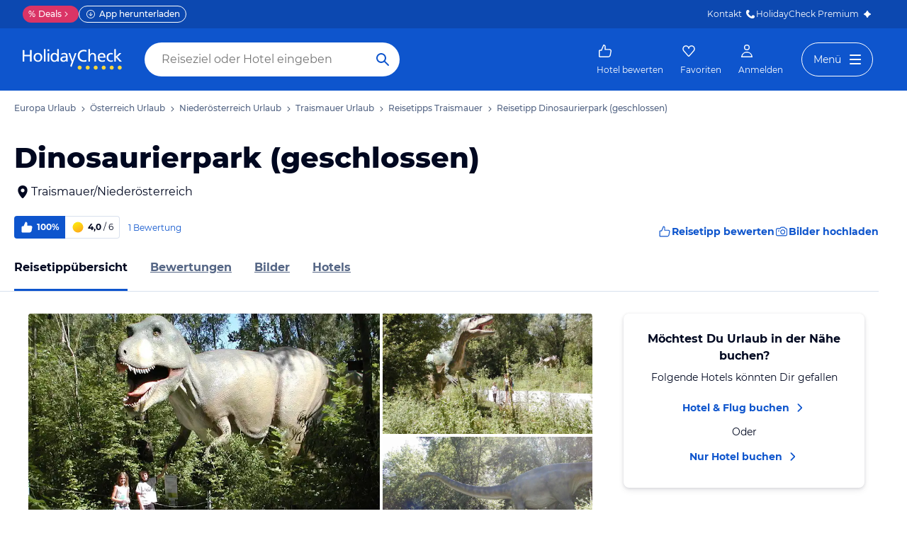

--- FILE ---
content_type: application/javascript
request_url: https://www.holidaycheck.at/public/assets/dist/5445.e4bcb1cc5efa4355d7ba.js
body_size: 2004
content:
"use strict";(self.__LOADABLE_LOADED_CHUNKS__=self.__LOADABLE_LOADED_CHUNKS__||[]).push([[5445],{94129:(t,e,r)=>{r.d(e,{Ay:()=>H});var n=r(64980),i=r(80045),c=r(96540),o=r(47996),s=r(17437),a=r(23943),l=r(68683),u=r(64396),p=r(2445);const d=["children"];function f(t,e){var r=Object.keys(t);if(Object.getOwnPropertySymbols){var n=Object.getOwnPropertySymbols(t);e&&(n=n.filter(function(e){return Object.getOwnPropertyDescriptor(t,e).enumerable})),r.push.apply(r,n)}return r}function h(t){for(var e=1;e<arguments.length;e++){var r=null!=arguments[e]?arguments[e]:{};e%2?f(Object(r),!0).forEach(function(e){(0,n.A)(t,e,r[e])}):Object.getOwnPropertyDescriptors?Object.defineProperties(t,Object.getOwnPropertyDescriptors(r)):f(Object(r)).forEach(function(e){Object.defineProperty(t,e,Object.getOwnPropertyDescriptor(r,e))})}return t}const b={name:"1w0p2b",styles:"display:flex;list-style:none;margin:0;overflow:auto;padding:0;scrollbar-width:none;&::-webkit-scrollbar{display:none;}"},m=(0,s.AH)({alignItems:"center",display:"flex",flexShrink:0,padding:"".concat(a.A.space.m,"px 0"),"&:not(:last-child)::after":{background:'url("data:image/svg+xml;charset=utf-8,%3Csvg xmlns=%27http://www.w3.org/2000/svg%27 width=%2724%27 height=%2724%27 fill=%27%233b4b66%27%3E%3Cpath fill-rule=%27evenodd%27 d=%27M9.293 5.293a1 1 0 0 1 1.414 0l6 6a1 1 0 0 1 0 1.414l-6 6a1 1 0 0 1-1.414-1.414L14.586 12 9.293 6.707a1 1 0 0 1 0-1.414Z%27 clip-rule=%27evenodd%27/%3E%3C/svg%3E")',backgroundPosition:"center",backgroundSize:12,backgroundRepeat:"no-repeat",display:"block",content:'""',margin:"0 ".concat(a.A.space["2xs"],"px"),height:12,width:12}},"",""),y=(0,s.AH)([l.Tu,l.mz,{flexShrink:0,padding:"".concat(a.A.space.m,"px 0")}],"",""),O=(0,s.AH)([l.ug,u.pL],"","");function g(t){let{children:e}=t,r=(0,i.A)(t,d);const n=(0,c.useRef)();return(0,c.useEffect)(()=>{n.current.scrollLeft=n.current.scrollWidth},[]),(0,p.Y)("nav",h(h({"aria-label":"Breadcrumb"},r),{},{children:(0,p.Y)("ol",{css:b,ref:n,children:e})}))}function w(t){return(0,p.Y)("li",h({css:m},t))}function j(t){return(0,p.Y)("li",h({css:y,"aria-current":"page"},t))}function v(t){return(0,p.Y)("a",h({css:O},t))}var P=r(37201);const A=["items"];function k(t,e){var r=Object.keys(t);if(Object.getOwnPropertySymbols){var n=Object.getOwnPropertySymbols(t);e&&(n=n.filter(function(e){return Object.getOwnPropertyDescriptor(t,e).enumerable})),r.push.apply(r,n)}return r}function E(t){for(var e=1;e<arguments.length;e++){var r=null!=arguments[e]?arguments[e]:{};e%2?k(Object(r),!0).forEach(function(e){(0,n.A)(t,e,r[e])}):Object.getOwnPropertyDescriptors?Object.defineProperties(t,Object.getOwnPropertyDescriptors(r)):k(Object(r)).forEach(function(e){Object.defineProperty(t,e,Object.getOwnPropertyDescriptor(r,e))})}return t}function S(t){let{item:e,position:r}=t;const n=function(t,e){const r=(0,o.s)();return(0,c.useCallback)(()=>r.track({event:"event",eventCategory:"Breadcrumb",eventAction:"BreadcrumbClick",eventLabel:t.label,itemPosition:e}),[t,e])}(e,r);return e.current?(0,p.Y)(j,{children:e.label}):(0,p.Y)(w,{children:(0,p.Y)(v,{href:e.href,onClick:n,children:e.label})})}function D(t){let{items:e}=t;return(0,p.Y)(P.A,{data:{"@context":"https://schema.org","@type":"BreadcrumbList",itemListElement:e.map((t,e)=>({"@type":"ListItem",position:e+1,item:t.current?{name:t.label}:{"@id":t.href,name:t.label}}))}})}function H(t){let{items:e}=t,r=(0,i.A)(t,A);return(0,p.FD)(p.FK,{children:[(0,p.Y)(D,{items:e}),(0,p.Y)(g,E(E({},r),{},{children:e.map((t,e)=>(0,p.Y)(S,{item:t,position:e+1},e))}))]})}},109:(t,e,r)=>{r.d(e,{w:()=>m,Y:()=>b});var n=r(64980),i=r(80045),c=r(96540),o=r(2445);const s=["children"];function a(t,e){var r=Object.keys(t);if(Object.getOwnPropertySymbols){var n=Object.getOwnPropertySymbols(t);e&&(n=n.filter(function(e){return Object.getOwnPropertyDescriptor(t,e).enumerable})),r.push.apply(r,n)}return r}function l(t){return'\x3c!--#include virtual="'.concat(t,'" --\x3e')}function u(t){let{children:e}=t,r=(0,i.A)(t,s);return(0,o.Y)("div",function(t){for(var e=1;e<arguments.length;e++){var r=null!=arguments[e]?arguments[e]:{};e%2?a(Object(r),!0).forEach(function(e){(0,n.A)(t,e,r[e])}):Object.getOwnPropertyDescriptors?Object.defineProperties(t,Object.getOwnPropertyDescriptors(r)):a(Object(r)).forEach(function(e){Object.defineProperty(t,e,Object.getOwnPropertyDescriptor(r,e))})}return t}({dangerouslySetInnerHTML:{__html:e},suppressHydrationWarning:!0},r))}class p extends c.PureComponent{constructor(t){super(t),this.state={fallbackHtml:""},this.initialHtml=function(t,e){if("undefined"==typeof window)return e;const r=window.document.getElementById(t);return r?r.innerHTML:e}(this.props.id,l(this.props.url)),this.remountScripts=this.remountScripts.bind(this),this.onReady=this.onReady.bind(this)}componentDidMount(){this.isFallbackNecessary()?this.fetchFallbackHtml():this.onReady()}componentDidUpdate(t,e){this.state.fallbackHtml!==e.fallbackHtml&&(this.remountScripts(),this.onReady())}async fetchFallbackHtml(){try{const t=await async function(t){const e=await fetch(t);if(!e.ok)throw new Error("Failed to fetch ssi-fragment from ".concat(t));return await e.text()}(this.props.url);this.setState({fallbackHtml:t})}catch(t){console.error("Failed to mount fragment fallback for ".concat(this.props.id),t)}}onReady(){this.props.onReady&&this.props.onReady()}remountScripts(){var t;null===(t=window.document)||void 0===t||null===(t=t.getElementById(this.props.id))||void 0===t||t.querySelectorAll("script").forEach(t=>{const e=window.document.createElement("script");t.src?(function(t,e){t.getAttribute("type")&&e.setAttribute("type",t.getAttribute("type")||""),t.getAttribute("noModule")&&e.setAttribute("noModule",t.getAttribute("noModule")||"")}(t,e),e.src=t.src):e.textContent=t.textContent,window.document.body.appendChild(e)})}isFallbackNecessary(){return l(this.props.url)===this.initialHtml}render(){return"undefined"==typeof window?(0,o.Y)(u,{id:this.props.id,children:this.initialHtml}):this.isFallbackNecessary()?(0,o.Y)(u,{id:this.props.id,children:this.state.fallbackHtml}):(0,o.Y)(u,{id:this.props.id,children:this.initialHtml})}}function d(t,e){var r=Object.keys(t);if(Object.getOwnPropertySymbols){var n=Object.getOwnPropertySymbols(t);e&&(n=n.filter(function(e){return Object.getOwnPropertyDescriptor(t,e).enumerable})),r.push.apply(r,n)}return r}function f(t){for(var e=1;e<arguments.length;e++){var r=null!=arguments[e]?arguments[e]:{};e%2?d(Object(r),!0).forEach(function(e){(0,n.A)(t,e,r[e])}):Object.getOwnPropertyDescriptors?Object.defineProperties(t,Object.getOwnPropertyDescriptors(r)):d(Object(r)).forEach(function(e){Object.defineProperty(t,e,Object.getOwnPropertyDescriptor(r,e))})}return t}function h(){window.dispatchEvent(new Event("hc-header:mount"))}function b(t){const e=new URLSearchParams(f({alignment:"left",hideSearch:!1,maxWidth:1264,version:"full"},t));return(0,o.Y)(p,{id:"hc-header-ssi-container",url:"/fragment/hc-header/header?".concat(e),onReady:h})}function m(t){const e=new URLSearchParams(f({alignment:"left",version:"full",maxWidth:1264},t));return(0,o.Y)(p,{id:"hc-footer-ssi-container",url:"/fragment/hc-header/footer?".concat(e)})}},37201:(t,e,r)=>{r.d(e,{A:()=>i});var n=r(2445);function i(t){let{data:e}=t;if(!e)return null;const r=JSON.stringify(e);return(0,n.Y)("script",{type:"application/ld+json",dangerouslySetInnerHTML:{__html:r}})}},649:(t,e,r)=>{r.d(e,{e:()=>u});var n=r(96540),i=r(40961),c=r(11033),o=r(69082),s=r(47996),a=r(84557),l=r(15455);function u(t){(0,c.ai)(()=>{const e=new o.A,r=new a.A;(0,i.hydrate)(n.createElement(s.c,{tracker:e},n.createElement(l.O,{authStore:r},n.createElement(t,window.__STATE__))),document.getElementById("root"))})}}}]);

--- FILE ---
content_type: text/javascript
request_url: https://www.holidaycheck.at/components/hc-search/latest/bundle-v2.js?tenant=ce3
body_size: 42375
content:
this["bundle-v2"]=this["bundle-v2"]||{},this["bundle-v2"].js=function(){"use strict";function e(e,t){for(var n=0;n<t.length;n++){var r=t[n];r.enumerable=r.enumerable||!1,r.configurable=!0,"value"in r&&(r.writable=!0),Object.defineProperty(e,r.key,r)}}function t(t,n,r){return n&&e(t.prototype,n),r&&e(t,r),Object.defineProperty(t,"prototype",{writable:!1}),t}function n(e,t){if(!(e instanceof t))throw new TypeError("Cannot call a class as a function")}function r(e){if(void 0===e)throw new ReferenceError("this hasn't been initialised - super() hasn't been called");return e}function i(e,t){return i=Object.setPrototypeOf||function(e,t){return e.__proto__=t,e},i(e,t)}function o(e,t){if("function"!=typeof t&&null!==t)throw new TypeError("Super expression must either be null or a function");e.prototype=Object.create(t&&t.prototype,{constructor:{value:e,writable:!0,configurable:!0}}),Object.defineProperty(e,"prototype",{writable:!1}),t&&i(e,t)}function a(e){return a="function"==typeof Symbol&&"symbol"==typeof Symbol.iterator?function(e){return typeof e}:function(e){return e&&"function"==typeof Symbol&&e.constructor===Symbol&&e!==Symbol.prototype?"symbol":typeof e},a(e)}function l(e,t){if(t&&("object"===a(t)||"function"==typeof t))return t;if(void 0!==t)throw new TypeError("Derived constructors may only return object or undefined");return r(e)}function c(e){return c=Object.setPrototypeOf?Object.getPrototypeOf:function(e){return e.__proto__||Object.getPrototypeOf(e)},c(e)}function s(e,t,n,r,i,o,a){try{var l=e[o](a),c=l.value}catch(e){return void n(e)}l.done?t(c):Promise.resolve(c).then(r,i)}function u(e){return function(){var t=this,n=arguments;return new Promise((function(r,i){var o=e.apply(t,n);function a(e){s(o,r,i,a,l,"next",e)}function l(e){s(o,r,i,a,l,"throw",e)}a(void 0)}))}}var d,f,v,p=(d=function(e){var t=function(e){var t,n=Object.prototype,r=n.hasOwnProperty,i="function"==typeof Symbol?Symbol:{},o=i.iterator||"@@iterator",l=i.asyncIterator||"@@asyncIterator",c=i.toStringTag||"@@toStringTag";function s(e,t,n){return Object.defineProperty(e,t,{value:n,enumerable:!0,configurable:!0,writable:!0}),e[t]}try{s({},"")}catch(e){s=function(e,t,n){return e[t]=n}}function u(e,t,n,r){var i=t&&t.prototype instanceof g?t:g,o=Object.create(i.prototype),a=new E(r||[]);return o._invoke=function(e,t,n){var r=f;return function(i,o){if(r===p)throw new Error("Generator is already running");if(r===h){if("throw"===i)throw o;return B()}for(n.method=i,n.arg=o;;){var a=n.delegate;if(a){var l=R(a,n);if(l){if(l===m)continue;return l}}if("next"===n.method)n.sent=n._sent=n.arg;else if("throw"===n.method){if(r===f)throw r=h,n.arg;n.dispatchException(n.arg)}else"return"===n.method&&n.abrupt("return",n.arg);r=p;var c=d(e,t,n);if("normal"===c.type){if(r=n.done?h:v,c.arg===m)continue;return{value:c.arg,done:n.done}}"throw"===c.type&&(r=h,n.method="throw",n.arg=c.arg)}}}(e,n,a),o}function d(e,t,n){try{return{type:"normal",arg:e.call(t,n)}}catch(e){return{type:"throw",arg:e}}}e.wrap=u;var f="suspendedStart",v="suspendedYield",p="executing",h="completed",m={};function g(){}function y(){}function x(){}var w={};s(w,o,(function(){return this}));var b=Object.getPrototypeOf,$=b&&b(b(O([])));$&&$!==n&&r.call($,o)&&(w=$);var k=x.prototype=g.prototype=Object.create(w);function D(e){["next","throw","return"].forEach((function(t){s(e,t,(function(e){return this._invoke(t,e)}))}))}function j(e,t){function n(i,o,l,c){var s=d(e[i],e,o);if("throw"!==s.type){var u=s.arg,f=u.value;return f&&"object"===a(f)&&r.call(f,"__await")?t.resolve(f.__await).then((function(e){n("next",e,l,c)}),(function(e){n("throw",e,l,c)})):t.resolve(f).then((function(e){u.value=e,l(u)}),(function(e){return n("throw",e,l,c)}))}c(s.arg)}var i;this._invoke=function(e,r){function o(){return new t((function(t,i){n(e,r,t,i)}))}return i=i?i.then(o,o):o()}}function R(e,n){var r=e.iterator[n.method];if(r===t){if(n.delegate=null,"throw"===n.method){if(e.iterator.return&&(n.method="return",n.arg=t,R(e,n),"throw"===n.method))return m;n.method="throw",n.arg=new TypeError("The iterator does not provide a 'throw' method")}return m}var i=d(r,e.iterator,n.arg);if("throw"===i.type)return n.method="throw",n.arg=i.arg,n.delegate=null,m;var o=i.arg;return o?o.done?(n[e.resultName]=o.value,n.next=e.nextLoc,"return"!==n.method&&(n.method="next",n.arg=t),n.delegate=null,m):o:(n.method="throw",n.arg=new TypeError("iterator result is not an object"),n.delegate=null,m)}function S(e){var t={tryLoc:e[0]};1 in e&&(t.catchLoc=e[1]),2 in e&&(t.finallyLoc=e[2],t.afterLoc=e[3]),this.tryEntries.push(t)}function C(e){var t=e.completion||{};t.type="normal",delete t.arg,e.completion=t}function E(e){this.tryEntries=[{tryLoc:"root"}],e.forEach(S,this),this.reset(!0)}function O(e){if(e){var n=e[o];if(n)return n.call(e);if("function"==typeof e.next)return e;if(!isNaN(e.length)){var i=-1,a=function n(){for(;++i<e.length;)if(r.call(e,i))return n.value=e[i],n.done=!1,n;return n.value=t,n.done=!0,n};return a.next=a}}return{next:B}}function B(){return{value:t,done:!0}}return y.prototype=x,s(k,"constructor",x),s(x,"constructor",y),y.displayName=s(x,c,"GeneratorFunction"),e.isGeneratorFunction=function(e){var t="function"==typeof e&&e.constructor;return!!t&&(t===y||"GeneratorFunction"===(t.displayName||t.name))},e.mark=function(e){return Object.setPrototypeOf?Object.setPrototypeOf(e,x):(e.__proto__=x,s(e,c,"GeneratorFunction")),e.prototype=Object.create(k),e},e.awrap=function(e){return{__await:e}},D(j.prototype),s(j.prototype,l,(function(){return this})),e.AsyncIterator=j,e.async=function(t,n,r,i,o){void 0===o&&(o=Promise);var a=new j(u(t,n,r,i),o);return e.isGeneratorFunction(n)?a:a.next().then((function(e){return e.done?e.value:a.next()}))},D(k),s(k,c,"Generator"),s(k,o,(function(){return this})),s(k,"toString",(function(){return"[object Generator]"})),e.keys=function(e){var t=[];for(var n in e)t.push(n);return t.reverse(),function n(){for(;t.length;){var r=t.pop();if(r in e)return n.value=r,n.done=!1,n}return n.done=!0,n}},e.values=O,E.prototype={constructor:E,reset:function(e){if(this.prev=0,this.next=0,this.sent=this._sent=t,this.done=!1,this.delegate=null,this.method="next",this.arg=t,this.tryEntries.forEach(C),!e)for(var n in this)"t"===n.charAt(0)&&r.call(this,n)&&!isNaN(+n.slice(1))&&(this[n]=t)},stop:function(){this.done=!0;var e=this.tryEntries[0].completion;if("throw"===e.type)throw e.arg;return this.rval},dispatchException:function(e){if(this.done)throw e;var n=this;function i(r,i){return l.type="throw",l.arg=e,n.next=r,i&&(n.method="next",n.arg=t),!!i}for(var o=this.tryEntries.length-1;o>=0;--o){var a=this.tryEntries[o],l=a.completion;if("root"===a.tryLoc)return i("end");if(a.tryLoc<=this.prev){var c=r.call(a,"catchLoc"),s=r.call(a,"finallyLoc");if(c&&s){if(this.prev<a.catchLoc)return i(a.catchLoc,!0);if(this.prev<a.finallyLoc)return i(a.finallyLoc)}else if(c){if(this.prev<a.catchLoc)return i(a.catchLoc,!0)}else{if(!s)throw new Error("try statement without catch or finally");if(this.prev<a.finallyLoc)return i(a.finallyLoc)}}}},abrupt:function(e,t){for(var n=this.tryEntries.length-1;n>=0;--n){var i=this.tryEntries[n];if(i.tryLoc<=this.prev&&r.call(i,"finallyLoc")&&this.prev<i.finallyLoc){var o=i;break}}o&&("break"===e||"continue"===e)&&o.tryLoc<=t&&t<=o.finallyLoc&&(o=null);var a=o?o.completion:{};return a.type=e,a.arg=t,o?(this.method="next",this.next=o.finallyLoc,m):this.complete(a)},complete:function(e,t){if("throw"===e.type)throw e.arg;return"break"===e.type||"continue"===e.type?this.next=e.arg:"return"===e.type?(this.rval=this.arg=e.arg,this.method="return",this.next="end"):"normal"===e.type&&t&&(this.next=t),m},finish:function(e){for(var t=this.tryEntries.length-1;t>=0;--t){var n=this.tryEntries[t];if(n.finallyLoc===e)return this.complete(n.completion,n.afterLoc),C(n),m}},catch:function(e){for(var t=this.tryEntries.length-1;t>=0;--t){var n=this.tryEntries[t];if(n.tryLoc===e){var r=n.completion;if("throw"===r.type){var i=r.arg;C(n)}return i}}throw new Error("illegal catch attempt")},delegateYield:function(e,n,r){return this.delegate={iterator:O(e),resultName:n,nextLoc:r},"next"===this.method&&(this.arg=t),m}},e}(e.exports);try{regeneratorRuntime=t}catch(e){"object"===("undefined"==typeof globalThis?"undefined":a(globalThis))?globalThis.regeneratorRuntime=t:Function("r","regeneratorRuntime = r")(t)}},d(f={exports:{}},f.exports),f.exports);function h(e,t){(null==t||t>e.length)&&(t=e.length);for(var n=0,r=new Array(t);n<t;n++)r[n]=e[n];return r}function m(e,t){if(e){if("string"==typeof e)return h(e,t);var n=Object.prototype.toString.call(e).slice(8,-1);return"Object"===n&&e.constructor&&(n=e.constructor.name),"Map"===n||"Set"===n?Array.from(e):"Arguments"===n||/^(?:Ui|I)nt(?:8|16|32)(?:Clamped)?Array$/.test(n)?h(e,t):void 0}}function g(e){return function(e){if(Array.isArray(e))return h(e)}(e)||function(e){if("undefined"!=typeof Symbol&&null!=e[Symbol.iterator]||null!=e["@@iterator"])return Array.from(e)}(e)||m(e)||function(){throw new TypeError("Invalid attempt to spread non-iterable instance.\nIn order to be iterable, non-array objects must have a [Symbol.iterator]() method.")}()}function y(){}function x(e,t){for(var n in t)e[n]=t[n];return e}function w(e){return e()}function b(){return Object.create(null)}function $(e){e.forEach(w)}function k(e){return"function"==typeof e}function D(e,t){return e!=e?t==t:e!==t||e&&"object"===a(e)||"function"==typeof e}function j(e,t){return v||(v=document.createElement("a")),v.href=t,e===v.href}function R(e){if(null==e)return y;for(var t=arguments.length,n=new Array(t>1?t-1:0),r=1;r<t;r++)n[r-1]=arguments[r];var i=e.subscribe.apply(e,n);return i.unsubscribe?function(){return i.unsubscribe()}:i}function S(e,t,n){e.$$.on_destroy.push(R(t,n))}function C(e,t,n,r){if(e){var i=E(e,t,n,r);return e[0](i)}}function E(e,t,n,r){return e[1]&&r?x(n.ctx.slice(),e[1](r(t))):n.ctx}function O(e,t,n,r){if(e[2]&&r){var i=e[2](r(n));if(void 0===t.dirty)return i;if("object"===a(i)){for(var o=[],l=Math.max(t.dirty.length,i.length),c=0;c<l;c+=1)o[c]=t.dirty[c]|i[c];return o}return t.dirty|i}return t.dirty}function B(e,t,n,r,i,o){if(i){var a=E(t,n,r,o);e.p(a,i)}}function L(e){if(e.ctx.length>32){for(var t=[],n=e.ctx.length/32,r=0;r<n;r++)t[r]=-1;return t}return-1}function z(e){var t={};for(var n in e)"$"!==n[0]&&(t[n]=e[n]);return t}function F(e,t){var n={};for(var r in t=new Set(t),e)t.has(r)||"$"===r[0]||(n[r]=e[r]);return n}function M(e){return null==e?"":e}function A(e,t,n){return e.set(n),t}function _(e,t){e.appendChild(t)}function N(e,t,n){var r=function(e){if(!e)return document;var t=e.getRootNode?e.getRootNode():e.ownerDocument;if(t&&t.host)return t;return e.ownerDocument}(e);if(!r.getElementById(t)){var i=H("style");i.id=t,i.textContent=n,function(e,t){_(e.head||e,t)}(r,i)}}function T(e,t,n){e.insertBefore(t,n||null)}function P(e){e.parentNode.removeChild(e)}function I(e,t){for(var n=0;n<e.length;n+=1)e[n]&&e[n].d(t)}function H(e){return document.createElement(e)}function q(e){return document.createElementNS("http://www.w3.org/2000/svg",e)}function Z(e){return document.createTextNode(e)}function G(){return Z(" ")}function V(){return Z("")}function W(e,t,n,r){return e.addEventListener(t,n,r),function(){return e.removeEventListener(t,n,r)}}function U(e,t,n){null==n?e.removeAttribute(t):e.getAttribute(t)!==n&&e.setAttribute(t,n)}function K(e,t){var n=Object.getOwnPropertyDescriptors(e.__proto__);for(var r in t)null==t[r]?e.removeAttribute(r):"style"===r?e.style.cssText=t[r]:"__value"===r?e.value=e[r]=t[r]:n[r]&&n[r].set?e[r]=t[r]:U(e,r,t[r])}function Y(e,t){for(var n in t)U(e,n,t[n])}function J(e){return Array.from(e.childNodes)}function X(e,t){t=""+t,e.wholeText!==t&&(e.data=t)}function Q(e,t,n){e.classList[n?"add":"remove"](t)}var ee,te=function(){function e(){n(this,e),this.e=this.n=null}return t(e,[{key:"c",value:function(e){this.h(e)}},{key:"m",value:function(e,t){var n=arguments.length>2&&void 0!==arguments[2]?arguments[2]:null;this.e||(this.e=H(t.nodeName),this.t=t,this.c(e)),this.i(n)}},{key:"h",value:function(e){this.e.innerHTML=e,this.n=Array.from(this.e.childNodes)}},{key:"i",value:function(e){for(var t=0;t<this.n.length;t+=1)T(this.t,this.n[t],e)}},{key:"p",value:function(e){this.d(),this.h(e),this.i(this.a)}},{key:"d",value:function(){this.n.forEach(P)}}]),e}();function ne(e){ee=e}function re(){if(!ee)throw new Error("Function called outside component initialization");return ee}function ie(e){re().$$.on_mount.push(e)}function oe(e){re().$$.on_destroy.push(e)}function ae(){var e=re();return function(t,n){var r=e.$$.callbacks[t];if(r){var i=function(e,t){var n=arguments.length>2&&void 0!==arguments[2]&&arguments[2],r=document.createEvent("CustomEvent");return r.initCustomEvent(e,n,!1,t),r}(t,n);r.slice().forEach((function(t){t.call(e,i)}))}}}function le(e,t){re().$$.context.set(e,t)}function ce(e){return re().$$.context.get(e)}function se(e,t){var n=this,r=e.$$.callbacks[t.type];r&&r.slice().forEach((function(e){return e.call(n,t)}))}var ue=[],de=[],fe=[],ve=[],pe=Promise.resolve(),he=!1;function me(){he||(he=!0,pe.then(we))}function ge(e){fe.push(e)}var ye=new Set,xe=0;function we(){var e=ee;do{for(;xe<ue.length;){var t=ue[xe];xe++,ne(t),be(t.$$)}for(ne(null),ue.length=0,xe=0;de.length;)de.pop()();for(var n=0;n<fe.length;n+=1){var r=fe[n];ye.has(r)||(ye.add(r),r())}fe.length=0}while(ue.length);for(;ve.length;)ve.pop()();he=!1,ye.clear(),ne(e)}function be(e){if(null!==e.fragment){e.update(),$(e.before_update);var t=e.dirty;e.dirty=[-1],e.fragment&&e.fragment.p(e.ctx,t),e.after_update.forEach(ge)}}var $e,ke=new Set;function De(){$e={r:0,c:[],p:$e}}function je(){$e.r||$($e.c),$e=$e.p}function Re(e,t){e&&e.i&&(ke.delete(e),e.i(t))}function Se(e,t,n,r){if(e&&e.o){if(ke.has(e))return;ke.add(e),$e.c.push((function(){ke.delete(e),r&&(n&&e.d(1),r())})),e.o(t)}}var Ce="undefined"!=typeof window?window:"undefined"!=typeof globalThis?globalThis:global;function Ee(e,t){for(var n={},r={},i={$$scope:1},o=e.length;o--;){var a=e[o],l=t[o];if(l){for(var c in a)c in l||(r[c]=1);for(var s in l)i[s]||(n[s]=l[s],i[s]=1);e[o]=l}else for(var u in a)i[u]=1}for(var d in r)d in n||(n[d]=void 0);return n}function Oe(e){e&&e.c()}function Be(e,t,n,r){var i=e.$$,o=i.fragment,a=i.on_mount,l=i.on_destroy,c=i.after_update;o&&o.m(t,n),r||ge((function(){var t=a.map(w).filter(k);l?l.push.apply(l,g(t)):$(t),e.$$.on_mount=[]})),c.forEach(ge)}function Le(e,t){var n=e.$$;null!==n.fragment&&($(n.on_destroy),n.fragment&&n.fragment.d(t),n.on_destroy=n.fragment=null,n.ctx=[])}function ze(e,t){-1===e.$$.dirty[0]&&(ue.push(e),me(),e.$$.dirty.fill(0)),e.$$.dirty[t/31|0]|=1<<t%31}function Fe(e,t,n,r,i,o,a){var l=arguments.length>7&&void 0!==arguments[7]?arguments[7]:[-1],c=ee;ne(e);var s=e.$$={fragment:null,ctx:null,props:o,update:y,not_equal:i,bound:b(),on_mount:[],on_destroy:[],on_disconnect:[],before_update:[],after_update:[],context:new Map(t.context||(c?c.$$.context:[])),callbacks:b(),dirty:l,skip_bound:!1,root:t.target||c.$$.root};a&&a(s.root);var u=!1;if(s.ctx=n?n(e,t.props||{},(function(t,n){var r=!(arguments.length<=2)&&arguments.length-2?arguments.length<=2?void 0:arguments[2]:n;return s.ctx&&i(s.ctx[t],s.ctx[t]=r)&&(!s.skip_bound&&s.bound[t]&&s.bound[t](r),u&&ze(e,t)),n})):[],s.update(),u=!0,$(s.before_update),s.fragment=!!r&&r(s.ctx),t.target){if(t.hydrate){var d=J(t.target);s.fragment&&s.fragment.l(d),d.forEach(P)}else s.fragment&&s.fragment.c();t.intro&&Re(e.$$.fragment),Be(e,t.target,t.anchor,t.customElement),we()}ne(c)}var Me=function(){function e(){n(this,e)}return t(e,[{key:"$destroy",value:function(){Le(this,1),this.$destroy=y}},{key:"$on",value:function(e,t){var n=this.$$.callbacks[e]||(this.$$.callbacks[e]=[]);return n.push(t),function(){var e=n.indexOf(t);-1!==e&&n.splice(e,1)}}},{key:"$set",value:function(e){var t;this.$$set&&(t=e,0!==Object.keys(t).length)&&(this.$$.skip_bound=!0,this.$$set(e),this.$$.skip_bound=!1)}}]),e}();function Ae(e,t){var n="undefined"!=typeof Symbol&&e[Symbol.iterator]||e["@@iterator"];if(!n){if(Array.isArray(e)||(n=function(e,t){if(!e)return;if("string"==typeof e)return _e(e,t);var n=Object.prototype.toString.call(e).slice(8,-1);"Object"===n&&e.constructor&&(n=e.constructor.name);if("Map"===n||"Set"===n)return Array.from(e);if("Arguments"===n||/^(?:Ui|I)nt(?:8|16|32)(?:Clamped)?Array$/.test(n))return _e(e,t)}(e))||t&&e&&"number"==typeof e.length){n&&(e=n);var r=0,i=function(){};return{s:i,n:function(){return r>=e.length?{done:!0}:{done:!1,value:e[r++]}},e:function(e){throw e},f:i}}throw new TypeError("Invalid attempt to iterate non-iterable instance.\nIn order to be iterable, non-array objects must have a [Symbol.iterator]() method.")}var o,a=!0,l=!1;return{s:function(){n=n.call(e)},n:function(){var e=n.next();return a=e.done,e},e:function(e){l=!0,o=e},f:function(){try{a||null==n.return||n.return()}finally{if(l)throw o}}}}function _e(e,t){(null==t||t>e.length)&&(t=e.length);for(var n=0,r=new Array(t);n<t;n++)r[n]=e[n];return r}var Ne=[];function Te(e){var t,n=arguments.length>1&&void 0!==arguments[1]?arguments[1]:y,r=new Set;function i(n){if(D(e,n)&&(e=n,t)){var i,o=!Ne.length,a=Ae(r);try{for(a.s();!(i=a.n()).done;){var l=i.value;l[1](),Ne.push(l,e)}}catch(e){a.e(e)}finally{a.f()}if(o){for(var c=0;c<Ne.length;c+=2)Ne[c][0](Ne[c+1]);Ne.length=0}}}function o(t){i(t(e))}function a(o){var a=arguments.length>1&&void 0!==arguments[1]?arguments[1]:y,l=[o,a];return r.add(l),1===r.size&&(t=n(i)||y),o(e),function(){r.delete(l),0===r.size&&(t(),t=null)}}return{set:i,update:o,subscribe:a}}function Pe(e,t){return function(e){if(Array.isArray(e))return e}(e)||function(e,t){var n=null==e?null:"undefined"!=typeof Symbol&&e[Symbol.iterator]||e["@@iterator"];if(null!=n){var r,i,o=[],a=!0,l=!1;try{for(n=n.call(e);!(a=(r=n.next()).done)&&(o.push(r.value),!t||o.length!==t);a=!0);}catch(e){l=!0,i=e}finally{try{a||null==n.return||n.return()}finally{if(l)throw i}}return o}}(e,t)||m(e,t)||function(){throw new TypeError("Invalid attempt to destructure non-iterable instance.\nIn order to be iterable, non-array objects must have a [Symbol.iterator]() method.")}()}function Ie(e){var t=function(){if("undefined"==typeof Reflect||!Reflect.construct)return!1;if(Reflect.construct.sham)return!1;if("function"==typeof Proxy)return!0;try{return Boolean.prototype.valueOf.call(Reflect.construct(Boolean,[],(function(){}))),!0}catch(e){return!1}}();return function(){var n,r=c(e);if(t){var i=c(this).constructor;n=Reflect.construct(r,arguments,i)}else n=r.apply(this,arguments);return l(this,n)}}function He(e){N(e,"svelte-zkfis8","button.svelte-zkfis8{display:flex;flex:1;gap:4px;justify-content:flex-start;align-items:center;margin:0;border:0;padding:0 12px;height:inherit;background-color:transparent;color:#556685;font-size:14px;line-height:1.5;cursor:pointer;overflow:hidden}@media only screen and (max-width: 599px){button.svelte-zkfis8{padding:0 8px}}")}var qe=function(e){return{}},Ze=function(e){return{}},Ge=function(e){return{}},Ve=function(e){return{}};function We(e){for(var t,n,r,i,o,a,l=e[3].start,c=C(l,e,e[2],Ve),s=e[3].default,u=C(s,e,e[2],null),d=e[3].end,f=C(d,e,e[2],Ze),v=[{id:e[0]},e[1]],p={},h=0;h<v.length;h+=1)p=x(p,v[h]);return{c:function(){t=H("button"),c&&c.c(),n=G(),u&&u.c(),r=G(),f&&f.c(),K(t,p),Q(t,"svelte-zkfis8",!0)},m:function(l,s){T(l,t,s),c&&c.m(t,null),_(t,n),u&&u.m(t,null),_(t,r),f&&f.m(t,null),t.autofocus&&t.focus(),i=!0,o||(a=W(t,"click",e[4]),o=!0)},p:function(e,n){var r=Pe(n,1)[0];c&&c.p&&(!i||4&r)&&B(c,l,e,e[2],i?O(l,e[2],r,Ge):L(e[2]),Ve),u&&u.p&&(!i||4&r)&&B(u,s,e,e[2],i?O(s,e[2],r,null):L(e[2]),null),f&&f.p&&(!i||4&r)&&B(f,d,e,e[2],i?O(d,e[2],r,qe):L(e[2]),Ze),K(t,p=Ee(v,[(!i||1&r)&&{id:e[0]},2&r&&e[1]])),Q(t,"svelte-zkfis8",!0)},i:function(e){i||(Re(c,e),Re(u,e),Re(f,e),i=!0)},o:function(e){Se(c,e),Se(u,e),Se(f,e),i=!1},d:function(e){e&&P(t),c&&c.d(e),u&&u.d(e),f&&f.d(e),o=!1,a()}}}function Ue(e,t,n){var r=["id"],i=F(t,r),o=t,a=o.$$slots,l=void 0===a?{}:a,c=o.$$scope,s=t.id,u=void 0===s?"":s;return e.$$set=function(e){t=x(x({},t),z(e)),n(1,i=F(t,r)),"id"in e&&n(0,u=e.id),"$$scope"in e&&n(2,c=e.$$scope)},[u,i,c,l,function(t){se.call(this,e,t)}]}var Ke=function(e){o(a,e);var i=Ie(a);function a(e){var t;return n(this,a),Fe(r(t=i.call(this)),e,Ue,We,D,{id:0},He),t}return t(a)}(Me);function Ye(e){var t=function(){if("undefined"==typeof Reflect||!Reflect.construct)return!1;if(Reflect.construct.sham)return!1;if("function"==typeof Proxy)return!0;try{return Boolean.prototype.valueOf.call(Reflect.construct(Boolean,[],(function(){}))),!0}catch(e){return!1}}();return function(){var n,r=c(e);if(t){var i=c(this).constructor;n=Reflect.construct(r,arguments,i)}else n=r.apply(this,arguments);return l(this,n)}}function Je(e){N(e,"svelte-1wyoazv",".modal.svelte-1wyoazv{overflow:hidden;display:block;position:absolute;z-index:9999;top:-8px}.left.svelte-1wyoazv{left:-12px}.center.svelte-1wyoazv{left:0;transform:translateX(-50%);margin-left:50%}.right.svelte-1wyoazv{right:-12px}.center-screen.svelte-1wyoazv{position:fixed;top:50%;left:50%;transform:translate(-50%, -50%);max-width:100vw;max-height:100vh;overflow-y:scroll}.modal-top.svelte-1wyoazv{bottom:0;top:unset}.backdrop.svelte-1wyoazv{position:fixed;top:0;left:0;width:100%;height:100%;background-color:#000820;opacity:0.4;z-index:9998}@media only screen and (max-width: 1023px){.modal.svelte-1wyoazv{position:fixed;top:0;bottom:unset;left:0;width:100%;height:100%;overflow:hidden}.center-screen.svelte-1wyoazv{transform:unset}}")}function Xe(e){var t,n,r,i,o,a,l,c=e[10].default,s=C(c,e,e[9],null);return{c:function(){t=H("div"),s&&s.c(),r=G(),i=H("div"),U(t,"class",n="modal "+e[1]+" svelte-1wyoazv"),Q(t,"modal-top",e[4].includes("modal-top")),U(i,"class","backdrop svelte-1wyoazv")},m:function(n,c){T(n,t,c),s&&s.m(t,null),T(n,r,c),T(n,i,c),o=!0,a||(l=W(i,"click",e[6]),a=!0)},p:function(e,r){s&&s.p&&(!o||512&r)&&B(s,c,e,e[9],o?O(c,e[9],r,null):L(e[9]),null),(!o||2&r&&n!==(n="modal "+e[1]+" svelte-1wyoazv"))&&U(t,"class",n),18&r&&Q(t,"modal-top",e[4].includes("modal-top"))},i:function(e){o||(Re(s,e),o=!0)},o:function(e){Se(s,e),o=!1},d:function(e){e&&P(t),s&&s.d(e),e&&P(r),e&&P(i),a=!1,l()}}}function Qe(e){var t,n,r,i,o=e[2]&&Xe(e);return{c:function(){o&&o.c(),t=V()},m:function(a,l){o&&o.m(a,l),T(a,t,l),n=!0,r||(i=W(window,"keydown",e[5]),r=!0)},p:function(e,n){var r=Pe(n,1)[0];e[2]?o?(o.p(e,r),4&r&&Re(o,1)):((o=Xe(e)).c(),Re(o,1),o.m(t.parentNode,t)):o&&(De(),Se(o,1,1,(function(){o=null})),je())},i:function(e){n||(Re(o),n=!0)},o:function(e){Se(o),n=!1},d:function(e){o&&o.d(e),e&&P(t),r=!1,i()}}}function et(e,t,n){var r,i,o=y,a=function(){return o(),o=R(u,(function(e){return n(2,r=e)})),u};e.$$.on_destroy.push((function(){return o()}));var l=t.$$slots,c=void 0===l?{}:l,s=t.$$scope,u=t.isOpen;a();var d=t.position,f=void 0===d?"left":d,v=t.onClose,p=void 0===v?function(){}:v,h=ce("width");S(e,h,(function(e){return n(8,i=e)}));var m=ce("className").split(" ");return e.$$set=function(e){"isOpen"in e&&a(n(0,u=e.isOpen)),"position"in e&&n(1,f=e.position),"onClose"in e&&n(7,p=e.onClose),"$$scope"in e&&n(9,s=e.$$scope)},e.$$.update=function(){262&e.$$.dirty&&(document.body.style.cssText=i<1024&&r?"overflow: hidden;":document.body.style.cssText.replace("overflow: hidden;",""),document.body.style.cssText=r&&"center-screen"===f?"overflow: hidden;":document.body.style.cssText.replace("overflow: hidden;",""))},[u,f,r,h,m,function(e){"Esc"!==e.key&&"Escape"!==e.key||(p(),u.set(!1))},function(){p(),u.set(!1)},p,i,s,c]}var tt=function(e){o(a,e);var i=Ye(a);function a(e){var t;return n(this,a),Fe(r(t=i.call(this)),e,et,Qe,D,{isOpen:0,position:1,onClose:7},Je),t}return t(a)}(Me);function nt(e){var t=function(){if("undefined"==typeof Reflect||!Reflect.construct)return!1;if(Reflect.construct.sham)return!1;if("function"==typeof Proxy)return!0;try{return Boolean.prototype.valueOf.call(Reflect.construct(Boolean,[],(function(){}))),!0}catch(e){return!1}}();return function(){var n,r=c(e);if(t){var i=c(this).constructor;n=Reflect.construct(r,arguments,i)}else n=r.apply(this,arguments);return l(this,n)}}function rt(e){for(var t,n,r=[e[3],{xmlns:"http://www.w3.org/2000/svg"},{viewBox:"0 0 24 24"},{fill:e[2]},{width:e[0]},{height:e[1]}],i={},o=0;o<r.length;o+=1)i=x(i,r[o]);return{c:function(){t=q("svg"),U(n=q("path"),"d","M17.3 18.7a1 1 0 0 0 1.4-1.4L13.4 12l5.3-5.3a1 1 0 0 0-1.4-1.4L12 10.6 6.7 5.3a1 1 0 0 0-1.4 1.4l5.3 5.3-5.3 5.3a1 1 0 0 0 1.4 1.4l5.3-5.3 5.3 5.3z"),Y(t,i)},m:function(e,r){T(e,t,r),_(t,n)},p:function(e,n){var o=Pe(n,1)[0];Y(t,i=Ee(r,[8&o&&e[3],{xmlns:"http://www.w3.org/2000/svg"},{viewBox:"0 0 24 24"},4&o&&{fill:e[2]},1&o&&{width:e[0]},2&o&&{height:e[1]}]))},i:y,o:y,d:function(e){e&&P(t)}}}function it(e,t,n){var r=["width","height","fill"],i=F(t,r),o=t.width,a=t.height,l=t.fill,c=void 0===l?"#FFFFFF":l;return e.$$set=function(e){t=x(x({},t),z(e)),n(3,i=F(t,r)),"width"in e&&n(0,o=e.width),"height"in e&&n(1,a=e.height),"fill"in e&&n(2,c=e.fill)},[o,a,c,i]}var ot=function(e){o(a,e);var i=nt(a);function a(e){var t;return n(this,a),Fe(r(t=i.call(this)),e,it,rt,D,{width:0,height:1,fill:2}),t}return t(a)}(Me);function at(e,t,n,r,i){const o=Object.assign({event:"event",eventCategory:e,eventAction:t,eventLabel:n,nonInteraction:r?1:void 0,clientTimestamp:Date.now()},(e=>Object.assign({ecommerce:void 0,eventOptionalVariable:void 0,recommenderDetails:void 0,geMainSearchBar:void 0,geTeamDi:void 0,geSearchTerm:void 0},e))(i));window.dataLayer?window.dataLayer.push(o):window.dataLayer=[o]}const lt=(e,t,n)=>{const r={event:t,ecommerce:e,clientTimestamp:Date.now(),nonInteraction:!!n};window.dataLayer?window.dataLayer.push(r):window.dataLayer=[r]};let ct="mainSearchBar";const st="searchCompleted",ut=(e,t)=>({geMainSearchBar:e,geSearchTerm:t}),dt=e=>{at(ct,st,"allresults",!1,ut("noResultSelected",e))},ft=(e="",t,n,r="")=>{const i=e.length>0&&-1===ct.indexOf(e)?`${ct}-${e}`:ct;var o;o=t.kind,at(i,st,o||"destination",!1,ut(`${o};${t.originalName};${r}`,n))};function vt(e){var t=function(){if("undefined"==typeof Reflect||!Reflect.construct)return!1;if(Reflect.construct.sham)return!1;if("function"==typeof Proxy)return!0;try{return Boolean.prototype.valueOf.call(Reflect.construct(Boolean,[],(function(){}))),!0}catch(e){return!1}}();return function(){var n,r=c(e);if(t){var i=c(this).constructor;n=Reflect.construct(r,arguments,i)}else n=r.apply(this,arguments);return l(this,n)}}function pt(e){for(var t,n,r=[e[3],{viewBox:"0 0 18 16"},{xmlns:"http://www.w3.org/2000/svg"},{fill:e[2]},{width:e[0]},{height:e[1]}],i={},o=0;o<r.length;o+=1)i=x(i,r[o]);return{c:function(){t=q("svg"),U(n=q("path"),"d","M7.3.3a1 1 0 0 1 1.4 1.4L3.42 7H17a1 1 0 1 1 0 2H3.41l5.3 5.3a1 1 0 1 1-1.42 1.4l-7-7a1 1 0 0 1 0-1.4l7-7Z"),Y(t,i)},m:function(e,r){T(e,t,r),_(t,n)},p:function(e,n){var o=Pe(n,1)[0];Y(t,i=Ee(r,[8&o&&e[3],{viewBox:"0 0 18 16"},{xmlns:"http://www.w3.org/2000/svg"},4&o&&{fill:e[2]},1&o&&{width:e[0]},2&o&&{height:e[1]}]))},i:y,o:y,d:function(e){e&&P(t)}}}function ht(e,t,n){var r=["width","height","fill"],i=F(t,r),o=t.width,a=t.height,l=t.fill,c=void 0===l?"#FFFFFF":l;return e.$$set=function(e){t=x(x({},t),z(e)),n(3,i=F(t,r)),"width"in e&&n(0,o=e.width),"height"in e&&n(1,a=e.height),"fill"in e&&n(2,c=e.fill)},[o,a,c,i]}var mt=function(e){o(a,e);var i=vt(a);function a(e){var t;return n(this,a),Fe(r(t=i.call(this)),e,ht,pt,D,{width:0,height:1,fill:2}),t}return t(a)}(Me);function gt(e){var t=function(){if("undefined"==typeof Reflect||!Reflect.construct)return!1;if(Reflect.construct.sham)return!1;if("function"==typeof Proxy)return!0;try{return Boolean.prototype.valueOf.call(Reflect.construct(Boolean,[],(function(){}))),!0}catch(e){return!1}}();return function(){var n,r=c(e);if(t){var i=c(this).constructor;n=Reflect.construct(r,arguments,i)}else n=r.apply(this,arguments);return l(this,n)}}function yt(e){N(e,"svelte-4qm0q8","span.svelte-4qm0q8{font-size:12px;font-weight:400;line-height:1.5;letter-spacing:0.4px;text-transform:uppercase;color:#3B4B66}")}function xt(e){for(var t,n,r=e[2].default,i=C(r,e,e[1],null),o=[e[0]],a={},l=0;l<o.length;l+=1)a=x(a,o[l]);return{c:function(){t=H("span"),i&&i.c(),K(t,a),Q(t,"svelte-4qm0q8",!0)},m:function(e,r){T(e,t,r),i&&i.m(t,null),n=!0},p:function(e,l){var c=Pe(l,1)[0];i&&i.p&&(!n||2&c)&&B(i,r,e,e[1],n?O(r,e[1],c,null):L(e[1]),null),K(t,a=Ee(o,[1&c&&e[0]])),Q(t,"svelte-4qm0q8",!0)},i:function(e){n||(Re(i,e),n=!0)},o:function(e){Se(i,e),n=!1},d:function(e){e&&P(t),i&&i.d(e)}}}function wt(e,t,n){var r=[],i=F(t,r),o=t,a=o.$$slots,l=void 0===a?{}:a,c=o.$$scope;return e.$$set=function(e){t=x(x({},t),z(e)),n(0,i=F(t,r)),"$$scope"in e&&n(1,c=e.$$scope)},[i,c,l]}var bt=function(e){o(a,e);var i=gt(a);function a(e){var t;return n(this,a),Fe(r(t=i.call(this)),e,wt,xt,D,{},yt),t}return t(a)}(Me);const $t=()=>{var e;const t=String((null===(e=null===window||void 0===window?void 0:window.location)||void 0===e?void 0:e.hostname)||"");return["www.holidaycheck.de","www.holidaycheck.at","www.holidaycheck.ch"].includes(t)?t:"www.holidaycheck.de"},kt=()=>{var e;return String((null===(e=null===window||void 0===window?void 0:window.location)||void 0===e?void 0:e.hostname)||"").slice(-2)},Dt=(e,t={})=>{if("object"==typeof window){const n=""===location.port;console.warn("hc-search",e,t);const r=window.newrelic;(null==r?void 0:r.noticeError)?r.noticeError(e,t):n&&console.debug("hc-search","Error was not sent to New Relic.")}},jt=Te(null),Rt=Te(null),St=Te({travelkind:null,package:{},hotel:{}}),Ct=[{label:"Exakt",labelShort:"Exakt",value:"exactly"},{label:"1 Woche",labelShort:"1 Wo",value:7},{label:"2 Wochen",labelShort:"2 Wo",value:14},{label:"3 Wochen",labelShort:"3 Wo",value:21},{label:"3 Tage",labelShort:"3 Tg",value:2},{label:"5 Tage",labelShort:"5 Tg",value:4},{label:"10 Tage",labelShort:"10 Tg",value:9}],Et=Ct.map((e=>e.value.toString()));Et.push("0");const Ot=["Mo","Di","Mi","Do","Fr","Sa","So"],Bt=(e,t)=>{let n=0;return e&&t&&(n=(t.getTime()-e.getTime())/864e5),n},Lt=(e,t)=>{try{const n=new Date;if("string"!=typeof e)throw new Error("Type of departure date is not string.");if(e=new Date(e),isNaN(e.getDate()))throw new Error("Invalid Date.");if("string"!=typeof t)throw new Error("Type of arrival date is not string.");if(t=new Date(t),isNaN(t.getDate()))throw new Error("Invalid Date.");if(e<n)throw new Error(`Departure date is in the past (${e.toISOString()}).`);if(t<n)throw new Error(`Arrival date is in the past (${t.toISOString()}).`);if(Bt(e,t)<0)throw new Error("Arrival date is before departure date.");return!0}catch(e){return!1}},zt=(e,t,n,r,i)=>{"string"==typeof t&&(t=new Date(t)),"string"==typeof n&&(n=new Date(n));const o=Bt(t,n);if(e){e.indexOf("_")>-1&&(e=e.split("_").pop());return Et.includes(e.toString())||(e=r),"exactly"!==e&&o<parseInt(e)?"exactly":e}return r},Ft=e=>new Date(e),Mt=["travelkind","departureDate","returnDate","airport","adults","rooms","travellers","children","duration","deal","cancellation"],At=["package","hotelonly","hotel"],_t=()=>{try{return window.location.pathname}catch(e){return""}},Nt=[{name:"Graz",iata:"GRZ"},{name:"Innsbruck",iata:"INN"},{name:"Klagenfurt",iata:"KLU"},{name:"Linz",iata:"LNZ"},{name:"Salzburg",iata:"SZG"},{name:"Wien",iata:"VIE"},{name:"Basel-Mulhouse",iata:"BSL"},{name:"Bern",iata:"BRN"},{name:"Genf",iata:"GVA"},{name:"Lugano-Agno",iata:"LUG"},{name:"St.Gallen",alternativeName:"Altenrhein",iata:"ACH"},{name:"Zürich",iata:"ZRH"},{name:"Charleroi (BE)",iata:"CRL"},{name:"Billund (DK)",iata:"BLL"},{name:"Bratislava (SK)",iata:"BTS"},{name:"Brüssel (BE)",iata:"BRU"},{name:"Ljubljana (SI)",iata:"LJU"},{name:"Lüttich (BE)",iata:"LGG"},{name:"Luxemburg (LU)",iata:"LUX"},{name:"Mailand-Malpensa (IT)",iata:"MXP"},{name:"Mailand-Linate (IT)",iata:"LIN"},{name:"Prag (CZ)",iata:"PRG"},{name:"Straßburg (FR)",iata:"SXB"},{name:"Amsterdam (NL)",iata:"AMS"},{name:"Eindhoven (NL)",iata:"EIN"},{name:"Groningen Eelde (NL)",iata:"GRQ"},{name:"Maastricht Aachen (NL)",iata:"MST"},{name:"Berlin Brandenburg",iata:"BER"},{name:"Bremen",iata:"BRE"},{name:"Dortmund",iata:"DTM"},{name:"Dresden",iata:"DRS"},{name:"Düsseldorf",iata:"DUS"},{name:"Erfurt-Weimar",iata:"ERF"},{name:"Frankfurt am Main",iata:"FRA"},{name:"Frankfurt-Hahn",iata:"HHN"},{name:"Friedrichshafen",iata:"FDH"},{name:"Hamburg",iata:"HAM"},{name:"Hannover-Langenhagen",iata:"HAJ"},{name:"Heringsdorf",iata:"HDF"},{name:"Karlsruhe",alternativeName:"Baden-Baden",iata:"FKB"},{name:"Kassel-Calden",iata:"KSF"},{name:"Köln",alternativeName:"Bonn",iata:"CGN"},{name:"Leipzig",alternativeName:"Halle",iata:"LEJ"},{name:"Lübeck",iata:"LBC"},{name:"Memmingen",iata:"FMM"},{name:"München",iata:"MUC"},{name:"Münster",alternativeName:"Osnabrück",iata:"FMO"},{name:"Nürnberg",iata:"NUE"},{name:"Paderborn",alternativeName:"Lippstadt",iata:"PAD"},{name:"Rostock-Laage",iata:"RLG"},{name:"Saarbrücken",iata:"SCN"},{name:"Stuttgart",iata:"STR"},{name:"Sylt",iata:"GWT"},{name:"Weeze",alternativeName:"Niederrhein",iata:"NRN"}],Tt=[{name:"Basel-Mulhouse",iata:"BSL"},{name:"Bern-Belp",iata:"BRN"},{name:"Genf",iata:"GVA"},{name:"Lugano-Agno",iata:"LUG"},{name:"St. Gallen/Altenrhein",iata:"ACH"},{name:"Zürich",iata:"ZRH"}],Pt=[{title:"Deutschland",airports:[{name:"Berlin Brandenburg",iata:"BER"},{name:"Bremen",iata:"BRE"},{name:"Dortmund",iata:"DTM"},{name:"Dresden",iata:"DRS"},{name:"Düsseldorf",iata:"DUS"},{name:"Erfurt-Weimar",iata:"ERF"},{name:"Frankfurt am Main",iata:"FRA"},{name:"Frankfurt-Hahn",iata:"HHN"},{name:"Friedrichshafen",iata:"FDH"},{name:"Hamburg",iata:"HAM"},{name:"Hannover-Langenhagen",iata:"HAJ"},{name:"Heringsdorf",iata:"HDF"},{name:"Karlsruhe/Baden-Baden",iata:"FKB"},{name:"Kassel-Calden",iata:"KSF"},{name:"Köln/Bonn",iata:"CGN"},{name:"Leipzig/Halle",iata:"LEJ"},{name:"Lübeck",iata:"LBC"},{name:"Memmingen",iata:"FMM"},{name:"München",iata:"MUC"},{name:"Münster/Osnabrück",iata:"FMO"},{name:"Nürnberg",iata:"NUE"},{name:"Paderborn/Lippstadt",iata:"PAD"},{name:"Rostock-Laage",iata:"RLG"},{name:"Saarbrücken",iata:"SCN"},{name:"Stuttgart",iata:"STR"},{name:"Sylt",iata:"GWT"},{name:"Weeze/Niederrhein",iata:"NRN"}]},{title:"Schweiz",airports:Tt},{title:"Österreich",airports:[{name:"Graz",iata:"GRZ"},{name:"Innsbruck",iata:"INN"},{name:"Klagenfurt",iata:"KLU"},{name:"Linz",iata:"LNZ"},{name:"Salzburg",iata:"SZG"},{name:"Wien",iata:"VIE"}]},{title:"Niederlande",airports:[{name:"Amsterdam (NL)",iata:"AMS"},{name:"Eindhoven (NL)",iata:"EIN"},{name:"Groningen Eelde (NL)",iata:"GRQ"},{name:"Maastricht (NL)",iata:"MST"}]},{title:"Sonstige Flughäfen",airports:[{name:"Charleroi (BE)",iata:"CRL"},{name:"Billund (DK)",iata:"BLL"},{name:"Bratislava (SK)",iata:"BTS"},{name:"Brüssel (BE)",iata:"BRU"},{name:"Ljubljana (SI)",iata:"LJU"},{name:"Lüttich (BE)",iata:"LGG"},{name:"Luxemburg (LU)",iata:"LUX"},{name:"Mailand-Malpensa (IT)",iata:"MXP"},{name:"Mailand-Linate (IT)",iata:"LIN"},{name:"Prag (CZ)",iata:"PRG"},{name:"Straßburg (FR)",iata:"SXB"}]}],It="hc_storage_offers",Ht="hotelFilters",qt=e=>{try{const t=localStorage.getItem(e),n=JSON.parse(t);if("object"==typeof n&&n)return n;t&&console.warn("hc-search:storage",{notice:`ignored invalid "${e}: ${t}"`})}catch(e){console.warn("hc-search:storage",{error:e})}return{}},Zt=(e,t)=>localStorage.setItem(e,JSON.stringify(t)),Gt=()=>qt(It),Vt=qt(Ht),Wt=(e,t=new Date)=>{const n="string"==typeof t?new Date(t):t;return n.setHours(10,10,10,10),n.setDate(n.getDate()+e),n},Ut=()=>({departureDate:Wt(1),returnDate:Wt(60)}),Kt=()=>({departureDate:Wt(28),returnDate:Wt(30)}),Yt=["action","adults","airport","caption","children","class","defaultresult","departuredate","duration","id","legend","placeholder","returndate","submit","travelkind","hidesearchbar","landinglink","deal","cancellation","readonly","touroperator","testing","tabs","airportpickerversion","rooms","travellers"],Jt=["tourOperator"],Xt=e=>{const t={};return Jt.forEach((n=>{e[n]&&(t[n]=e[n])})),t},Qt=(()=>{const e={},t=new URL(window.location.href);return Mt.forEach((n=>{const r=t.searchParams.getAll(n);r.length>0&&(e[n]=r)})),(e=>{e.departureDate&&e.returnDate||(delete e.departureDate,delete e.returnDate);for(const[t,n]of Object.entries(e)){if("airport"!==t&&"children"!==t&&(e[t]=n[0]),"adults"===t){const r=parseInt(n[0]);isNaN(r)||r<1?delete e[t]:e[t]=r}if("children"===t&&(e[t]=e[t].filter((e=>{const t=parseInt(e);if(!isNaN(t)&&t>-1)return t}))),"departureDate"!==t&&"returnDate"!==t||new Date(n[0]),"duration"===t&&(e[t]=n[0]),"travelkind"===t){let r=n[0];-1===At.indexOf(r)?r="package":"hotelonly"===r&&(r="hotel"),e[t]=r}"deal"===t&&(e[t]="1"),"cancellation"===t&&(e[t]="cheap")}e.departureDate&&e.returnDate&&(Lt(e.departureDate,e.returnDate)||(delete e.departureDate,delete e.returnDate));return e})(e)})();function en(){if(_t().indexOf("familienurlaub")>-1)return{children:[3]}}const tn=e=>{var t;return{adults:e.adults||2,children:(null===(t=en())||void 0===t?void 0:t.children)||e.children||[],numberOfRooms:1,duration:"exactly",departureDate:e.departuredate||null,returnDate:e.returndate||null,deal:e.deal,cancellation:e.cancellation,tourOperator:e.touroperator}},nn=e=>{var t;let n=[];return"ch"===kt()&&(n=Tt.map((e=>e.iata))),{adults:e.adults||2,children:(null===(t=en())||void 0===t?void 0:t.children)||e.children||[],numberOfRooms:1,airport:e.airport||n,duration:"7",departureDate:e.departuredate||null,returnDate:e.returndate||null,deal:e.deal,cancellation:e.cancellation,tourOperator:e.touroperator}},rn=(e,t)=>{const n=Gt().hotel;let r=tn({});"hotel"===e.travelkind&&(r=tn(e));let i=r;if(n){if(!Lt(n.departureDate,n.returnDate)){const e=Kt();n.departureDate=e.departureDate,n.returnDate=e.returnDate}i=n}Object.assign(i,Xt(r));for(const[e,t]of Object.entries(Qt))i[e]=t;for(const[e,n]of Object.entries(t.hotel||{}))i[e]=n;return i.duration=zt(i.duration,i.departureDate,i.returnDate,"exactly"),i},on=(e,t)=>{const n=Gt().package;let r=nn({});"package"!==e.travelkind&&e.hasOwnProperty("travelkind")||(r=nn(e));let i=r;if(n){if(!Lt(n.departureDate,n.returnDate)){const e=Ut();n.departureDate=e.departureDate,n.returnDate=e.returnDate}i=n}Object.assign(i,Xt(r));for(const[e,t]of Object.entries(Qt))i[e]=t;i.duration=zt(i.duration,i.departureDate,i.returnDate,"7");for(const[e,n]of Object.entries(t.package||{}))i[e]=n;return i},an=e=>{let t=String(e.readonly).includes("travelkind")&&e.travelkind&&-1===_t().indexOf("familienurlaub")&&-1===_t().indexOf("last-minute")?e.travelkind:Qt.travelkind||Gt().travelkind||e.travelkind||"package";return"hotelonly"===t.toLowerCase()&&(t="hotel"),t},ln=(e,t={})=>({hotel:rn(e,t),package:on(e,t),travelkind:an(e)}),cn=(e={})=>{let t={};for(const n of Object.keys(e))Yt.includes(n)&&(t[n]=e[n]);return t},sn=e=>"package"===e?"hotel":"package",un=e=>{let t="";try{t=e?new Date(e.getTime()-6e4*e.getTimezoneOffset()).toISOString().slice(0,10):""}catch(e){throw e}return t},dn=()=>{const e=qt("hc-recently-viewed");return e&&Object.keys(e).length>0},fn=["rooms","travellers","adults","children","numberOfRooms"],vn=e=>e instanceof Date&&!isNaN(e.getTime()),pn=e=>{const t=e.travelkind;if(hn(e[t],t))return;const n="package"===t?"hotel":"package";e[n]||(e[n]={}),function(e,t,n){mn(e,t,n),gn(e,t,n)}(e[n],e[t],t)};function hn(e,t){var n,r,i,o;let{departureDate:a,returnDate:l}=e;if(!a||!l)return Dt("search departureDate or returnDate invalid",{defaultSearch:null===(r=null===(n=window.hcSearch)||void 0===n?void 0:n[t])||void 0===r?void 0:r.defaultDates,search:e,travelkind:t,localStorageOffers:Gt(),url:location.href,hcSearch:window.hcSearch}),!0;if(!(null===(o=null===(i=window.hcSearch)||void 0===i?void 0:i[t])||void 0===o?void 0:o.defaultDates))return Dt("search no default dates for travelkind",{search:e,travelkind:t,localStorageOffers:Gt(),url:location.href,hcSearch:window.hcSearch}),!1;const c=window.hcSearch[t].defaultDates;if("string"!=typeof a&&"string"!=typeof l||([a,l]=[new Date(a),new Date(l)]),!(e=>e.departureDate&&e.returnDate&&vn(e.departureDate)&&vn(e.returnDate))(c))return Dt("search bad departureDate or returnDate for default",{search:e,travelkind:t,defaultSearch:c,localStorageOffers:Gt(),url:location.href,hcSearch:window.hcSearch,defaultSearchStringified:JSON.stringify(c)}),!1;try{if(c.departureDate.toDateString()===a.toDateString()&&c.returnDate.toDateString()===l.toDateString()&&"7"===e.duration)return!0}catch(n){return Dt(n,{defaultSearch:c,search:e,travelkind:t,localStorageOffers:Gt(),url:location.href,hcSearch:window.hcSearch}),!0}return!1}function mn(e,t,n){hn(t,n)||fn.forEach((n=>{t[n]&&(e[n]=t[n])}))}function gn(e,t,n){hn(t,n)||("package"===n?function(e,t){var n;if(e.departureDate=t.departureDate,"exactly"===t.duration)e.returnDate=t.returnDate;else if("0"===t.duration)e.returnDate=Wt(2,new Date(t.departureDate));else{const r=parseInt(null===(n=t.duration.split("_"))||void 0===n?void 0:n[0]);Number.isInteger(r)&&(e.returnDate=Wt(r,new Date(t.departureDate)))}}(e,t):function(e,t){e.duration="exactly",e.departureDate=t.departureDate,e.returnDate=t.returnDate}(e,t))}const yn=(e,t)=>{const n=e.selectedSearchResult,r=e.occupancy,i=e.selectedAirports,o=e.travelTime,a=e.travelkind,l=r.travellers.filter((e=>e.age<18)).map((({age:e})=>e));let c=e.duration||0,s=(null==n?void 0:n.link)||(t||"/pauschalreisen");const u=e.deal,d=e.cancellation,f=e.tourOperator,v=Gt();return v[a]||(v[a]={}),v[a].departureDate=un(null==o?void 0:o.departureDate),v[a].returnDate=un(null==o?void 0:o.returnDate),v[a].adults=r.adults,v[a].rooms=r.rooms,v[a].numberOfRooms=r.rooms.length,v[a].travellers=r.travellers,v[a].children=l,v[a].airport=i,v[a].duration=c.toString(),v.travelkind=a,v[a].deal=u,v[a].cancellation=d,v[a].tourOperator=f,pn(v),Zt(It,v),((e,t)=>{if(!window.hcSearch)return!1;try{return!(e.departureDate.getTime()===window.hcSearch[t].defaultDates.departureDate.getTime()&&e.returnDate.getTime()===window.hcSearch[t].defaultDates.returnDate.getTime())}catch(e){return Dt("Cannot read properties of undefined (reading defaultDates",{component:"hc-search",data:{error:e,details:t}}),!1}})(o,a)&&(Vt.availability=[!0]),Zt(Ht,Vt),s};function xn(e){var t=function(){if("undefined"==typeof Reflect||!Reflect.construct)return!1;if(Reflect.construct.sham)return!1;if("function"==typeof Proxy)return!0;try{return Boolean.prototype.valueOf.call(Reflect.construct(Boolean,[],(function(){}))),!0}catch(e){return!1}}();return function(){var n,r=c(e);if(t){var i=c(this).constructor;n=Reflect.construct(r,arguments,i)}else n=r.apply(this,arguments);return l(this,n)}}function wn(e){N(e,"svelte-1bofjxj",".loading-overlay.svelte-1bofjxj{position:fixed;top:0;left:0;width:100%;height:100%;background-color:rgba(255, 255, 255, 0.6);display:flex;justify-content:center;align-items:center;z-index:9999}.dot-spinner.svelte-1bofjxj{--uib-size:40px;--uib-speed:1s;--uib-color:#0E55CD;position:relative;display:flex;align-items:center;justify-content:flex-start;height:var(--uib-size);width:var(--uib-size)}.dot-spinner__dot.svelte-1bofjxj{position:absolute;top:0;left:0;display:flex;align-items:center;justify-content:flex-start;height:100%;width:100%}.dot-spinner__dot.svelte-1bofjxj::before{content:'';height:20%;width:20%;border-radius:50%;background-color:var(--uib-color);transform:scale(0);opacity:0.5;animation:svelte-1bofjxj-pulse calc(var(--uib-speed) * 1.111) ease-in-out infinite}.dot-spinner__dot.svelte-1bofjxj:nth-child(2){transform:rotate(45deg)}.dot-spinner__dot.svelte-1bofjxj:nth-child(2)::before{animation-delay:calc(var(--uib-speed) * -0.875)}.dot-spinner__dot.svelte-1bofjxj:nth-child(3){transform:rotate(90deg)}.dot-spinner__dot.svelte-1bofjxj:nth-child(3)::before{animation-delay:calc(var(--uib-speed) * -0.75)}.dot-spinner__dot.svelte-1bofjxj:nth-child(4){transform:rotate(135deg)}.dot-spinner__dot.svelte-1bofjxj:nth-child(4)::before{animation-delay:calc(var(--uib-speed) * -0.625)}.dot-spinner__dot.svelte-1bofjxj:nth-child(5){transform:rotate(180deg)}.dot-spinner__dot.svelte-1bofjxj:nth-child(5)::before{animation-delay:calc(var(--uib-speed) * -0.5)}.dot-spinner__dot.svelte-1bofjxj:nth-child(6){transform:rotate(225deg)}.dot-spinner__dot.svelte-1bofjxj:nth-child(6)::before{animation-delay:calc(var(--uib-speed) * -0.375)}.dot-spinner__dot.svelte-1bofjxj:nth-child(7){transform:rotate(270deg)}.dot-spinner__dot.svelte-1bofjxj:nth-child(7)::before{animation-delay:calc(var(--uib-speed) * -0.25)}.dot-spinner__dot.svelte-1bofjxj:nth-child(8){transform:rotate(315deg)}.dot-spinner__dot.svelte-1bofjxj:nth-child(8)::before{animation-delay:calc(var(--uib-speed) * -0.125)}@keyframes svelte-1bofjxj-pulse{0%,100%{transform:scale(0);opacity:0.5}50%{transform:scale(1);opacity:1}}")}function bn(e){var t;return{c:function(){(t=H("div")).innerHTML='<div class="dot-spinner svelte-1bofjxj"><div class="dot-spinner__dot svelte-1bofjxj"></div> \n        <div class="dot-spinner__dot svelte-1bofjxj"></div> \n        <div class="dot-spinner__dot svelte-1bofjxj"></div> \n        <div class="dot-spinner__dot svelte-1bofjxj"></div> \n        <div class="dot-spinner__dot svelte-1bofjxj"></div> \n        <div class="dot-spinner__dot svelte-1bofjxj"></div> \n        <div class="dot-spinner__dot svelte-1bofjxj"></div> \n        <div class="dot-spinner__dot svelte-1bofjxj"></div></div>',U(t,"class","loading-overlay svelte-1bofjxj")},m:function(e,n){T(e,t,n)},d:function(e){e&&P(t)}}}function $n(e){var t,n=e[0]&&bn();return{c:function(){n&&n.c(),t=V()},m:function(e,r){n&&n.m(e,r),T(e,t,r)},p:function(e,r){Pe(r,1)[0],e[0]?n||((n=bn()).c(),n.m(t.parentNode,t)):n&&(n.d(1),n=null)},i:y,o:y,d:function(e){n&&n.d(e),e&&P(t)}}}function kn(e,t,n){var r=t.isLoading;return e.$$set=function(e){"isLoading"in e&&n(0,r=e.isLoading)},[r]}var Dn=function(e){o(a,e);var i=xn(a);function a(e){var t;return n(this,a),Fe(r(t=i.call(this)),e,kn,$n,D,{isLoading:0},wn),t}return t(a)}(Me);function jn(e){var t=function(){if("undefined"==typeof Reflect||!Reflect.construct)return!1;if(Reflect.construct.sham)return!1;if("function"==typeof Proxy)return!0;try{return Boolean.prototype.valueOf.call(Reflect.construct(Boolean,[],(function(){}))),!0}catch(e){return!1}}();return function(){var n,r=c(e);if(t){var i=c(this).constructor;n=Reflect.construct(r,arguments,i)}else n=r.apply(this,arguments);return l(this,n)}}function Rn(e){N(e,"svelte-1m3al9u",".search-bar.svelte-1m3al9u.svelte-1m3al9u{display:flex;flex:1;width:300px;height:100%;position:relative}.placeholder.svelte-1m3al9u.svelte-1m3al9u{white-space:nowrap;overflow:hidden;text-overflow:ellipsis;font-size:14px}@media(min-width: 1024px){.placeholder.svelte-1m3al9u.svelte-1m3al9u{font-size:16px}}.modal-content.svelte-1m3al9u.svelte-1m3al9u{display:flex;flex-direction:column;justify-content:flex-start;border-radius:4px;width:500px;background-color:white;overflow:hidden}.header.svelte-1m3al9u.svelte-1m3al9u{display:flex;flex-shrink:0;justify-content:center;align-items:center;gap:8px;padding:0 24px;border-bottom:1px solid rgb(231, 233, 238);width:100%;height:70px;background-color:white}.back-button.svelte-1m3al9u.svelte-1m3al9u{display:none}.header.svelte-1m3al9u input.svelte-1m3al9u{margin:0;border:0;padding:0;width:100%;color:rgb(151, 160, 180);font-size:16px;font-weight:400;line-height:1.5;caret-color:rgb(14, 85, 205);font-weight:500}.header.svelte-1m3al9u input.svelte-1m3al9u:focus{outline:none;color:rgb(0, 0, 0)}.header.svelte-1m3al9u .clear-button.svelte-1m3al9u{display:flex;flex-shrink:0;justify-content:center;align-items:center;margin:0;border:0;border-radius:50%;padding:0;width:24px;height:24px;background-color:rgb(246, 248, 252);cursor:pointer}.results-headline{margin:16px 24px 0 24px}.results.svelte-1m3al9u.svelte-1m3al9u{display:flex;flex-direction:column;margin:0;padding:0;list-style-type:none}.results.svelte-1m3al9u li.svelte-1m3al9u{display:flex;flex:1;padding:0 24px}.results.svelte-1m3al9u li:hover .content .title.svelte-1m3al9u,.results.svelte-1m3al9u li:hover .content .label.svelte-1m3al9u,.results.svelte-1m3al9u li:hover .content .subtitle.svelte-1m3al9u,.results.svelte-1m3al9u li button:focus .content .title.svelte-1m3al9u,.results.svelte-1m3al9u li button:focus .content .label.svelte-1m3al9u,.results.svelte-1m3al9u li button:focus .content .subtitle.svelte-1m3al9u{color:rgb(14, 85, 205)}.results li:hover .image svg,.results li button:focus .image svg{fill:rgb(14, 85, 205)}.results.svelte-1m3al9u li button.svelte-1m3al9u{display:flex;flex:1;gap:16px;margin:0;border:0;padding:0;background-color:transparent;cursor:pointer}.results.svelte-1m3al9u li button .image-container.svelte-1m3al9u{display:flex;justify-content:center;padding-top:12px}.results.svelte-1m3al9u li button .image.svelte-1m3al9u{display:flex;justify-content:center;align-items:center;border-radius:4px;width:40px;height:40px;overflow:hidden}.results.svelte-1m3al9u li.last-result button .image.svelte-1m3al9u{height:0}.results.svelte-1m3al9u li button .image img.svelte-1m3al9u{width:100%}.results.svelte-1m3al9u li button .content.svelte-1m3al9u{display:flex;flex:1;flex-direction:column;align-items:flex-start;border-bottom:1px dashed rgb(231, 233, 238);padding:12px 0;min-height:67px}.results.svelte-1m3al9u li.last-result button .content.svelte-1m3al9u{padding:40px 0 32px 0;min-height:unset}.results.svelte-1m3al9u li.last-result button .content .title.svelte-1m3al9u{color:#105de0}.results.svelte-1m3al9u li.last-result:hover button .content .title.svelte-1m3al9u,.results.svelte-1m3al9u li.last-result:focus button .content .title.svelte-1m3al9u{color:#09337b}.results.svelte-1m3al9u li button .content .title-container.svelte-1m3al9u{display:flex;justify-content:space-between;align-items:flex-start;gap:8px;width:100%}.results.svelte-1m3al9u li button .content .title.svelte-1m3al9u{font-size:16px;line-height:24px;color:rgb(0, 8, 32);text-align:start}.results.svelte-1m3al9u li button .content .label.svelte-1m3al9u{display:block;border:1px solid rgb(217, 225, 238);border-radius:4px;padding:0 8px;color:rgb(85, 102, 133);font-size:12px;font-weight:500;line-height:24px;white-space:nowrap}.results.svelte-1m3al9u li button .content .subtitle.svelte-1m3al9u{font-size:12px;line-height:18px;color:rgb(59, 75, 102);text-align:start}@media only screen and (max-width: 1023px){.search-bar.svelte-1m3al9u.svelte-1m3al9u{padding:0 4px;width:100%}.modal-content.svelte-1m3al9u.svelte-1m3al9u{border-radius:0;padding-top:70px;width:100%;height:100%;overflow-y:scroll}.header.svelte-1m3al9u.svelte-1m3al9u{position:absolute;top:0;left:0}.back-button.svelte-1m3al9u.svelte-1m3al9u{display:flex;flex-shrink:0;justify-content:center;align-items:center;margin:0;border:0;padding:0;width:24px;height:24px;background-color:transparent;cursor:pointer}}")}function Sn(e,t,n){var r=e.slice();return r[29]=t[n],r[31]=n,r}function Cn(e){var t,n,r=(e[9]&&""!==e[9].originalName?e[9].originalName:e[1])+"";return{c:function(){t=H("span"),n=Z(r),U(t,"class","placeholder svelte-1m3al9u")},m:function(e,r){T(e,t,r),_(t,n)},p:function(e,t){514&t[0]&&r!==(r=(e[9]&&""!==e[9].originalName?e[9].originalName:e[1])+"")&&X(n,r)},d:function(e){e&&P(t)}}}function En(e){var t,n,r,i,o;return n=new ot({props:{width:12,height:12,fill:"#606e8c"}}),{c:function(){t=H("button"),Oe(n.$$.fragment),U(t,"id","search-bar-picker-clear-button"),U(t,"class","clear-button svelte-1m3al9u")},m:function(a,l){T(a,t,l),Be(n,t,null),r=!0,i||(o=W(t,"click",e[13]),i=!0)},p:y,i:function(e){r||(Re(n.$$.fragment,e),r=!0)},o:function(e){Se(n.$$.fragment,e),r=!1},d:function(e){e&&P(t),Le(n),i=!1,o()}}}function On(e){for(var t,n,r,i=e[7].length>0&&dn(),o=i&&Bn(e),a=e[5],l=[],c=0;c<a.length;c+=1)l[c]=Pn(Sn(e,a,c));return{c:function(){t=H("ul"),o&&o.c(),n=G();for(var e=0;e<l.length;e+=1)l[e].c();U(t,"class","results svelte-1m3al9u")},m:function(e,i){T(e,t,i),o&&o.m(t,null),_(t,n);for(var a=0;a<l.length;a+=1)l[a].m(t,null);r=!0},p:function(e,r){if(128&r[0]&&(i=e[7].length>0&&dn()),i?o?(o.p(e,r),128&r[0]&&Re(o,1)):((o=Bn(e)).c(),Re(o,1),o.m(t,n)):o&&(De(),Se(o,1,1,(function(){o=null})),je()),49249&r[0]){var c;for(a=e[5],c=0;c<a.length;c+=1){var s=Sn(e,a,c);l[c]?l[c].p(s,r):(l[c]=Pn(s),l[c].c(),l[c].m(t,null))}for(;c<l.length;c+=1)l[c].d(1);l.length=a.length}},i:function(e){r||(Re(o),r=!0)},o:function(e){Se(o),r=!1},d:function(e){e&&P(t),o&&o.d(),I(l,e)}}}function Bn(e){var t,n,r,i,o,a,l,c,s,u,d,f,v;return u=new bt({props:{class:"results-headline",$$slots:{default:[Ln]},$$scope:{ctx:e}}}),{c:function(){t=H("li"),n=H("button"),r=H("div"),i=H("div"),o=H("img"),l=G(),(c=H("div")).innerHTML='<div class="title-container svelte-1m3al9u"><span class="title svelte-1m3al9u">Deine letzte Suche</span></div> \n                  <span class="subtitle svelte-1m3al9u">Jetzt Deinen Suchverlauf anschauen</span>',s=G(),Oe(u.$$.fragment),j(o.src,a=qn("search-history"))||U(o,"src",a),U(o,"alt","latest searches"),U(o,"class","svelte-1m3al9u"),U(i,"class","image svelte-1m3al9u"),U(r,"class","image-container svelte-1m3al9u"),U(c,"class","content svelte-1m3al9u"),U(n,"id","search-bar-picker-latest-search-page"),U(n,"class","svelte-1m3al9u"),U(t,"class","svelte-1m3al9u")},m:function(a,p){T(a,t,p),_(t,n),_(n,r),_(r,i),_(i,o),_(n,l),_(n,c),T(a,s,p),Be(u,a,p),d=!0,f||(v=W(n,"click",e[16]),f=!0)},p:function(e,t){var n={};128&t[0]|2&t[1]&&(n.$$scope={dirty:t,ctx:e}),u.$set(n)},i:function(e){d||(Re(u.$$.fragment,e),d=!0)},o:function(e){Se(u.$$.fragment,e),d=!1},d:function(e){e&&P(t),e&&P(s),Le(u,e),f=!1,v()}}}function Ln(e){var t;return{c:function(){t=Z(e[7])},m:function(e,n){T(e,t,n)},p:function(e,n){128&n[0]&&X(t,e[7])},d:function(e){e&&P(t)}}}function zn(e){var t,n,r,i,o,a,l,c,s,u,d,f,v,p=e[29].displayName+"";function h(e,t){return e[29].svg?An:Mn}var m=h(e),g=m(e),y=e[29].info&&_n(e),x=e[29].description&&Nn(e);function w(){return e[21](e[29],e[31])}return{c:function(){t=H("li"),n=H("button"),r=H("div"),i=H("div"),g.c(),o=G(),a=H("div"),l=H("div"),c=H("span"),s=G(),y&&y.c(),u=G(),x&&x.c(),d=G(),U(i,"class","image svelte-1m3al9u"),U(r,"class","image-container svelte-1m3al9u"),U(c,"class","title svelte-1m3al9u"),U(l,"class","title-container svelte-1m3al9u"),U(a,"class","content svelte-1m3al9u"),U(n,"id","search-bar-picker-result"),U(n,"class","svelte-1m3al9u"),U(t,"class","svelte-1m3al9u")},m:function(e,h){T(e,t,h),_(t,n),_(n,r),_(r,i),g.m(i,null),_(n,o),_(n,a),_(a,l),_(l,c),c.innerHTML=p,_(l,s),y&&y.m(l,null),_(a,u),x&&x.m(a,null),_(t,d),f||(v=W(n,"click",w),f=!0)},p:function(t,n){m===(m=h(e=t))&&g?g.p(e,n):(g.d(1),(g=m(e))&&(g.c(),g.m(i,null))),32&n[0]&&p!==(p=e[29].displayName+"")&&(c.innerHTML=p),e[29].info?y?y.p(e,n):((y=_n(e)).c(),y.m(l,null)):y&&(y.d(1),y=null),e[29].description?x?x.p(e,n):((x=Nn(e)).c(),x.m(a,null)):x&&(x.d(1),x=null)},d:function(e){e&&P(t),g.d(),y&&y.d(),x&&x.d(),f=!1,v()}}}function Fn(e){var t,n,r,i,o,a,l,c,s,u,d,f,v,p,h,m,g=e[6].displayName+"",y=e[6].description&&Tn(e);return{c:function(){t=H("li"),n=H("button"),r=H("div"),i=H("div"),o=H("img"),s=G(),u=H("div"),d=H("div"),f=H("span"),v=G(),y&&y.c(),p=G(),U(o,"width",a=e[29].imageWidth||"24px"),U(o,"height",l=e[29].imageHeight||"24px"),j(o.src,c=qn(e[29].icon)||e[29].imageUrl||e[29].icon)||U(o,"src",c),U(o,"alt","promo"),U(o,"class","svelte-1m3al9u"),U(i,"class","image svelte-1m3al9u"),U(r,"class","image-container svelte-1m3al9u"),U(f,"class","title svelte-1m3al9u"),U(d,"class","title-container svelte-1m3al9u"),U(u,"class","content svelte-1m3al9u"),U(n,"id","search-bar-picker-last-result"),U(n,"class","svelte-1m3al9u"),U(t,"class","svelte-1m3al9u")},m:function(a,l){T(a,t,l),_(t,n),_(n,r),_(r,i),_(i,o),_(n,s),_(n,u),_(u,d),_(d,f),f.innerHTML=g,_(u,v),y&&y.m(u,null),_(t,p),h||(m=W(n,"click",e[20]),h=!0)},p:function(e,t){32&t[0]&&a!==(a=e[29].imageWidth||"24px")&&U(o,"width",a),32&t[0]&&l!==(l=e[29].imageHeight||"24px")&&U(o,"height",l),32&t[0]&&!j(o.src,c=qn(e[29].icon)||e[29].imageUrl||e[29].icon)&&U(o,"src",c),64&t[0]&&g!==(g=e[6].displayName+"")&&(f.innerHTML=g),e[6].description?y?y.p(e,t):((y=Tn(e)).c(),y.m(u,null)):y&&(y.d(1),y=null)},d:function(e){e&&P(t),y&&y.d(),h=!1,m()}}}function Mn(e){var t,n,r,i;return{c:function(){U(t=H("img"),"width",n=e[29].imageWidth||"24px"),U(t,"height",r=e[29].imageHeight||"24px"),j(t.src,i=qn(e[29].icon)||e[29].imageUrl||e[29].icon)||U(t,"src",i),U(t,"alt","promo"),U(t,"class","svelte-1m3al9u")},m:function(e,n){T(e,t,n)},p:function(e,o){32&o[0]&&n!==(n=e[29].imageWidth||"24px")&&U(t,"width",n),32&o[0]&&r!==(r=e[29].imageHeight||"24px")&&U(t,"height",r),32&o[0]&&!j(t.src,i=qn(e[29].icon)||e[29].imageUrl||e[29].icon)&&U(t,"src",i)},d:function(e){e&&P(t)}}}function An(e){var t,n,r=e[29].svg+"";return{c:function(){t=new te,n=V(),t.a=n},m:function(e,i){t.m(r,e,i),T(e,n,i)},p:function(e,n){32&n[0]&&r!==(r=e[29].svg+"")&&t.p(r)},d:function(e){e&&P(n),e&&t.d()}}}function _n(e){var t,n,r=e[29].info+"";return{c:function(){t=H("span"),n=Z(r),U(t,"class","label svelte-1m3al9u")},m:function(e,r){T(e,t,r),_(t,n)},p:function(e,t){32&t[0]&&r!==(r=e[29].info+"")&&X(n,r)},d:function(e){e&&P(t)}}}function Nn(e){var t,n=e[29].description+"";return{c:function(){U(t=H("span"),"class","subtitle svelte-1m3al9u")},m:function(e,r){T(e,t,r),t.innerHTML=n},p:function(e,r){32&r[0]&&n!==(n=e[29].description+"")&&(t.innerHTML=n)},d:function(e){e&&P(t)}}}function Tn(e){var t,n=e[6].description+"";return{c:function(){U(t=H("span"),"class","subtitle svelte-1m3al9u")},m:function(e,r){T(e,t,r),t.innerHTML=n},p:function(e,r){64&r[0]&&n!==(n=e[6].description+"")&&(t.innerHTML=n)},d:function(e){e&&P(t)}}}function Pn(e){var t;function n(e,t){return e[31]+1===e[5].length&&"driveboo"!==e[0]?Fn:zn}var r=n(e),i=r(e);return{c:function(){i.c(),t=V()},m:function(e,n){i.m(e,n),T(e,t,n)},p:function(e,o){r===(r=n(e))&&i?i.p(e,o):(i.d(1),(i=r(e))&&(i.c(),i.m(t.parentNode,t)))},d:function(e){i.d(e),e&&P(t)}}}function In(e){var t,n,r,i,o,a,l,c,s,u,d;i=new mt({props:{width:18,height:16,fill:"#3B4B66"}});var f=""!==e[3]&&En(e),v=e[5].length>0&&On(e);return{c:function(){t=H("div"),n=H("div"),r=H("button"),Oe(i.$$.fragment),o=G(),a=H("input"),l=G(),f&&f.c(),c=G(),v&&v.c(),U(r,"class","back-button svelte-1m3al9u"),a.value=e[3],U(a,"type","text"),U(a,"placeholder","Wohin?"),a.autofocus=!0,U(a,"class","svelte-1m3al9u"),U(n,"class","header svelte-1m3al9u"),U(t,"class","modal-content svelte-1m3al9u")},m:function(p,h){T(p,t,h),_(t,n),_(n,r),Be(i,r,null),_(n,o),_(n,a),e[18](a),_(n,l),f&&f.m(n,null),_(t,c),v&&v.m(t,null),s=!0,a.focus(),u||(d=[W(r,"click",e[17]),W(a,"input",e[19])],u=!0)},p:function(e,r){(!s||8&r[0]&&a.value!==e[3])&&(a.value=e[3]),""!==e[3]?f?(f.p(e,r),8&r[0]&&Re(f,1)):((f=En(e)).c(),Re(f,1),f.m(n,null)):f&&(De(),Se(f,1,1,(function(){f=null})),je()),e[5].length>0?v?(v.p(e,r),32&r[0]&&Re(v,1)):((v=On(e)).c(),Re(v,1),v.m(t,null)):v&&(De(),Se(v,1,1,(function(){v=null})),je())},i:function(e){s||(Re(i.$$.fragment,e),Re(f),Re(v),s=!0)},o:function(e){Se(i.$$.fragment,e),Se(f),Se(v),s=!1},d:function(n){n&&P(t),Le(i),e[18](null),f&&f.d(),v&&v.d(),u=!1,$(d)}}}function Hn(e){var t,n,r,i,o,a,l;return(n=new Ke({props:{id:"search-bar-picker",style:"border-left: none; justify-content: start;",$$slots:{default:[Cn]},$$scope:{ctx:e}}})).$on("click",e[11]),i=new tt({props:{isOpen:e[10],$$slots:{default:[In]},$$scope:{ctx:e}}}),a=new Dn({props:{isLoading:e[2]}}),{c:function(){t=H("div"),Oe(n.$$.fragment),r=G(),Oe(i.$$.fragment),o=G(),Oe(a.$$.fragment),U(t,"class","search-bar svelte-1m3al9u")},m:function(e,c){T(e,t,c),Be(n,t,null),_(t,r),Be(i,t,null),_(t,o),Be(a,t,null),l=!0},p:function(e,t){var r={};514&t[0]|2&t[1]&&(r.$$scope={dirty:t,ctx:e}),n.$set(r);var o={};249&t[0]|2&t[1]&&(o.$$scope={dirty:t,ctx:e}),i.$set(o);var l={};4&t[0]&&(l.isLoading=e[2]),a.$set(l)},i:function(e){l||(Re(n.$$.fragment,e),Re(i.$$.fragment,e),Re(a.$$.fragment,e),l=!0)},o:function(e){Se(n.$$.fragment,e),Se(i.$$.fragment,e),Se(a.$$.fragment,e),l=!1},d:function(e){e&&P(t),Le(n),Le(i),Le(a)}}}function qn(e){return"hotel--outline"===e?"data:image/svg+xml,%3Csvg xmlns='http://www.w3.org/2000/svg' viewBox='0 0 24 24' fill='%23000820' width='24' height='24'%3E%3Cpath d='M11 7a1 1 0 1 1-2 0 1 1 0 0 1 2 0zm3 1a1 1 0 1 0 0-2 1 1 0 0 0 0 2zm1 3a1 1 0 1 1-2 0 1 1 0 0 1 2 0zm-5 1a1 1 0 1 0 0-2 1 1 0 0 0 0 2z'%3E%3C/path%3E%3Cpath fill-rule='evenodd' d='M5 22V3c0-.6.4-1 1-1h12c.6 0 1 .4 1 1v19H5zm1.4-1.4V3.4h11.2v17.2H14V15c0-.6-.4-1-1-1h-2a1 1 0 0 0-1 1v5.6H6.4zm5 0h1.2v-5.2h-1.2v5.2z' clip-rule='evenodd'%3E%3C/path%3E%3C/svg%3E":"destination"===e?"data:image/svg+xml,%3Csvg xmlns='http://www.w3.org/2000/svg' viewBox='0 0 24 24' fill='%23000820' width='24' height='24'%3E%3Cpath fill-rule='evenodd' d='M18.8 10.2c0 2.1-1 4.5-2.6 6.8a26.3 26.3 0 0 1-2.7 3.4 2 2 0 0 1-3 0 12.3 12.3 0 0 1-.2-.3 23.7 23.7 0 0 1-.6-.6l-1.8-2.3a15 15 0 0 1-2.6-5.5l-.1-1.5a7 7 0 0 1 2.2-5.5C8.6 3.6 10.2 3 12 3c1.8 0 3.4.6 4.6 1.7a7.1 7.1 0 0 1 2.2 5.5zM12 4.4c1.4 0 2.8.5 3.7 1.3 1.1 1 1.7 2.6 1.7 4.5 0 1.8-.8 3.9-2.3 6-1 1.4-2 2.5-2.6 3.2l-.5.2c-.2 0-.3 0-.5-.2a11.1 11.1 0 0 1-.2-.2 22.1 22.1 0 0 1-.6-.7c-.6-.6-1.1-1.4-1.7-2.2-1.2-1.7-2-3.3-2.3-4.9l-.1-1.2c0-2 .6-3.5 1.7-4.5 1-.8 2.2-1.3 3.7-1.3zm0 8.9A3.1 3.1 0 1 1 12 7a3.1 3.1 0 0 1 0 6.3zm1.7-3.2a1.7 1.7 0 1 1-3.4 0 1.7 1.7 0 0 1 3.4 0z' clip-rule='evenodd'%3E%3C/path%3E%3C/svg%3E":"package--outline"===e?"data:image/svg+xml,%3Csvg xmlns='http://www.w3.org/2000/svg' viewBox='0 0 24 24' fill='%23000820' width='24' height='24'%3E%3Cpath fill-rule='evenodd' clip-rule='evenodd' d='M3.7 10a.7.7 0 0 1 .7.7v10.6a.7.7 0 1 1-1.4 0V10.7a.7.7 0 0 1 .7-.7ZM5.8 18.7a.7.7 0 0 1 .7-.7h12.6a.7.7 0 1 1 0 1.4H6.5a.7.7 0 0 1-.7-.7Z'%3E%3C/path%3E%3Cpath fill-rule='evenodd' clip-rule='evenodd' d='M19.1 18a.7.7 0 0 1 .7.7v2.6a.7.7 0 1 1-1.4 0v-2.6a.7.7 0 0 1 .7-.7ZM5.8 14.7a.7.7 0 0 1 .7-.7h2.6a.7.7 0 1 1 0 1.4H6.5a.7.7 0 0 1-.7-.7Z'%3E%3C/path%3E%3Cpath d='M17.8 14h-10v1.4h9.6a1 1 0 0 1 1 1V19h1.4v-3a2 2 0 0 0-2-2ZM11.658 6.287 8.6 3.527c-.064-.057-.05-.134.028-.168L9.9 2.792a.396.396 0 0 1 .284-.002l4.622 2.095 2.14-.952c.936-.418 2.787-.464 3.076.185.29.65-.984 1.994-1.92 2.411l-7.862 3.5c-.886.395-2.356-.02-2.767-.396-.41-.374-2.533-2.53-2.533-2.53-.06-.06-.046-.138.036-.175l1.17-.52a.33.33 0 0 1 .278.015s2.086 1.265 2.4 1.125l2.834-1.261Z'%3E%3C/path%3E%3C/svg%3E":"hotelonly--outline"===e?"data:image/svg+xml,%3Csvg xmlns='http://www.w3.org/2000/svg' viewBox='0 0 24 24' fill='%23000820' width='24' height='24'%3E%3Cpath d='M5 6.2a.7.7 0 1 0-1.4 0v10.6a.7.7 0 1 0 1.4 0V6.2ZM18.4 9.5a2 2 0 0 1 2 2v5.3a.7.7 0 1 1-1.4 0v-1.9H7.1a.7.7 0 1 1 0-1.4H19v-1.6a1 1 0 0 0-1-1H7.1a.7.7 0 1 1 0-1.4h11.3Z'%3E%3C/path%3E%3C/svg%3E":"passion"===e||"sparkle--outline"===e?"data:image/svg+xml,%3Csvg xmlns='http://www.w3.org/2000/svg' viewBox='0 0 24 24' fill='%23000820' width='24' height='24'%3E%3Cpath fill-rule='evenodd' d='M10 7.3a.7.7 0 0 0-.7.7c0 1.6-.5 3-1.4 3.9-1 .9-2.3 1.4-3.9 1.4a.7.7 0 0 0-.3 0 .7.7 0 0 0-.2 1.2.7.7 0 0 0 .5.2c1.6 0 3 .5 3.9 1.4.9 1 1.4 2.3 1.4 3.9a.7.7 0 0 0 1.4 0c0-1.6.5-3 1.4-3.9 1-.9 2.3-1.4 3.9-1.4a.7.7 0 1 0 0-1.4c-1.6 0-3-.5-3.9-1.4A5.3 5.3 0 0 1 10.7 8a.7.7 0 0 0-.7-.7zm0 4A6 6 0 0 1 7.2 14a6 6 0 0 1 2.8 2.8 6 6 0 0 1 2.8-2.8 6 6 0 0 1-2.8-2.8zm7-8a.7.7 0 0 0-.7.7c0 .7-.2 1.3-.6 1.7-.4.4-1 .6-1.7.6a.7.7 0 0 0 0 1.4c.7 0 1.3.2 1.7.6.4.4.6 1 .6 1.7a.7.7 0 0 0 .7.7.7.7 0 0 0 .5-.2.7.7 0 0 0 .2-.5c0-.7.2-1.3.6-1.7.4-.4 1-.6 1.7-.6a.7.7 0 0 0 .5-.2.7.7 0 0 0 .2-.5.7.7 0 0 0-.7-.7c-.7 0-1.3-.2-1.7-.6-.4-.4-.6-1-.6-1.7a.7.7 0 0 0-.7-.7zm0 4.4a3.3 3.3 0 0 1 .7-.7 3.3 3.3 0 0 1-.7-.7 3.3 3.3 0 0 1-.7.7 3.3 3.3 0 0 1 .7.7z' clip-rule='evenodd'%3E%3C/path%3E%3C/svg%3E":"location--outline"===e||"globe"===e?"data:image/svg+xml,%0A%3Csvg width='24' height='24' viewBox='0 0 24 24' fill='none' xmlns='http://www.w3.org/2000/svg'%3E%3Cpath fill-rule='evenodd' clip-rule='evenodd' d='M12 22c5.526 0 10-4.474 10-10S17.526 2 12 2C6.473 2 2 6.473 2 12s4.473 10 10 10Zm8.6-10c0 .797-.108 1.568-.31 2.3h-4.465a15.137 15.137 0 0 0 0-4.6h4.465c.202.732.31 1.503.31 2.3ZM9.593 14.3h4.814a13.715 13.715 0 0 0 0-4.6H9.593a13.717 13.717 0 0 0 0 4.6Zm-1.418 0H3.71A8.623 8.623 0 0 1 3.4 12c0-.797.108-1.568.31-2.3h4.465a15.142 15.142 0 0 0 0 4.6Zm1.733-6h4.184A13.543 13.543 0 0 0 12 3.996 13.543 13.543 0 0 0 9.908 8.3Zm.722-4.792A8.603 8.603 0 0 0 4.233 8.3h4.226a14.925 14.925 0 0 1 2.171-4.792ZM8.46 15.7a14.924 14.924 0 0 0 2.171 4.792l.033.005a8.602 8.602 0 0 1-6.43-4.797H8.46ZM12 20.004a13.542 13.542 0 0 0 2.093-4.304H9.908A13.542 13.542 0 0 0 12 20.004ZM19.768 8.3h-4.226a14.926 14.926 0 0 0-2.171-4.792A8.603 8.603 0 0 1 19.767 8.3Zm-4.226 7.4a14.927 14.927 0 0 1-2.171 4.792 8.603 8.603 0 0 0 6.397-4.792H15.54Z' fill='%23000820'/%3E%3C/svg%3E":"search-history"===e?"data:image/svg+xml,%0A%3Csvg width='24' height='24' viewBox='0 0 24 24' fill='none' xmlns='http://www.w3.org/2000/svg'%3E%3Cpath fill-rule='evenodd' clip-rule='evenodd' d='M6.6998 12C6.6998 8.52059 9.52041 5.69999 12.9998 5.69999C16.4792 5.69999 19.2998 8.52059 19.2998 12C19.2998 15.4794 16.4792 18.3 12.9998 18.3C11.9064 18.3 10.88 18.022 9.98526 17.5334C9.64595 17.3482 9.22069 17.473 9.0354 17.8123C8.85012 18.1516 8.97497 18.5769 9.31428 18.7622C10.4096 19.3603 11.6661 19.7 12.9998 19.7C17.2524 19.7 20.6998 16.2526 20.6998 12C20.6998 7.74739 17.2524 4.29999 12.9998 4.29999C8.74721 4.29999 5.2998 7.74739 5.2998 12C5.2998 12 5.2998 12 5.2998 12H3L5.86875 14.8687L9 12H6.6998C6.6998 12 6.6998 12 6.6998 12ZM13.7003 8.7V12.0205L15.4233 13.7435C15.6967 14.0169 15.6967 14.4601 15.4233 14.7335C15.1499 15.0068 14.7067 15.0068 14.4333 14.7335L12.5949 12.895C12.5694 12.8695 12.5463 12.8426 12.5256 12.8145C12.3871 12.6866 12.3003 12.5034 12.3003 12.3V8.7C12.3003 8.3134 12.6137 8 13.0003 8C13.3869 8 13.7003 8.3134 13.7003 8.7Z' fill='%23000820'/%3E%3C/svg%3E":null}function Zn(e,t,n){var r,i,o=y,a=function(){return o(),o=R(j,(function(e){return n(9,i=e)})),j};S(e,Rt,(function(e){return n(24,r=e)})),e.$$.on_destroy.push((function(){return o()}));var l,c=t.scope,s=void 0===c?"":c,d="z.B. Reiseziel oder Hotelname",f=s.length>0?"mainSearchBar-".concat(s):"mainSearchBar",v=ce("dispatchSearch"),h=!1,m="",g=0,x=Te(!1),w=x.subscribe((function(e){return!e&&m.length>0&&at(f,"searchMissed","searchMissed;".concat(m,";").concat(g)),e})),b=function(){var e=u(p.mark((function e(t){var n,r,i=arguments;return p.wrap((function(e){for(;;)switch(e.prev=e.next){case 0:return n=i.length>1&&void 0!==i[1]?i[1]:{},r=i.length>2?i[2]:void 0,e.abrupt("return",fetch(t,n).then((function(e){return e.ok?e.json():r>0?b(t,n,r-1):(Dt("Failed to fetch",{component:"hc-search",data:{search:m}}),void at(f,"searchMissedError","searchMissed;".concat(m)))})).catch((function(e){if(console.error(e.message),r>0)return b(t,n,r-1);Dt(e,{component:"hc-search-search-missed",data:{search:m}}),at(f,"searchMissedError","searchMissed;".concat(m))})));case 3:case"end":return e.stop()}}),e)})));return function(t){return e.apply(this,arguments)}}();oe(w);var $,k,D,j,C=function(){var e=u(p.mark((function e(){var t,n;return p.wrap((function(e){for(;;)switch(e.prev=e.next){case 0:return x.set(!0),at(f,"searchStarted"),e.next=4,O("");case 4:t=E.filter((function(e){return e.sendECommerceTracking})).map((function(e){return{id:"",name:"".concat(e.promoName),creative:"",position:""}})),lt({promoView:{promotions:t}},"ec:promoView",!0),(n=E.filter((function(e){return"prefill-recommended-destination"===e.kind})).map((function(e,t){return{uuid:e.id,posHC:t+1}}))).length>0&&at("destinationRecommender","Displayed",void 0,!0,{geTeamDi:E[0].recoModel,recommenderDetails:{placementId:"searchBar",elements:n}});case 9:case"end":return e.stop()}}),e)})));return function(){return e.apply(this,arguments)}}(),E=[],O=function(){var e=u(p.mark((function e(t){var r,i;return p.wrap((function(e){for(;;)switch(e.prev=e.next){case 0:return D=t,0===m.length&&t.length>0&&at(f,"typingStarted"),n(3,m=t),e.prev=3,r="https://".concat($t(),"/svc/search-mixer/search?query=").concat(encodeURIComponent(t),"&tenant=hc-search&page=").concat(encodeURIComponent(window.location.pathname),"&scope=").concat(s.toLowerCase(),"&travelkind=").concat(s.toLowerCase()),e.next=7,b(r,{},2);case 7:(i=e.sent)&&i.query===D&&(n(5,E=i.transformedResults),n(6,$=E[E.length-1]),n(7,k=i.headline),g=E.length,E[0].link.indexOf("/hi")>-1&&fetch(E[0].link)),e.next=16;break;case 11:e.prev=11,e.t0=e.catch(3),console.warn(e.t0),Dt(e.t0,{component:"hc-search",data:{search:m}}),at(f,"searchMissedError","searchMissed;".concat(m));case 16:case"end":return e.stop()}}),e,null,[[3,11]])})));return function(t){return e.apply(this,arguments)}}();if("driveboo"===s)a(j=ce("selectedSearchResultDriveboo")),d="Anmietort eingeben";else a(j=ce("selectedSearchResult"));var B=function(e,t){var i=(t+1).toString();(e.sendECommerceTracking&&((e="",t,n)=>{const r={promoClick:{promotions:[{id:"",name:t.promoName,creative:"",position:n}]}};lt(r,"ec:promoClick",!1)})(s,e,e.promoName),"prefill-recommended-destination"===e.kind)&&at("destinationRecommender","Click",JSON.stringify({uuid:e.id,posHC:e.pos}),!1,{geTeamDi:e.recoModel});ft(s,e,m,i);try{v&&v({changed:"search-result",type:"changed",value:e})}catch(e){Dt(e)}e.skipMasks?(n(2,h=!1),e.link.indexOf("/hi/")>-1&&("package"!==r&&"hotel"!==r||(e=>{const t=qt(It);t.travelkind=e,Zt(It,t)})(r)),window.open(e.link,"_self")):(["package","hotel"].indexOf(r)>-1&&jt.set(e),j.set(e),fetch("https://".concat($t()).concat(e.link))),n(3,m=""),x.set(!1)},L=function(e){dt(m),x.set(!1);try{v({changed:"search-result",type:"changed",value:e})}catch(e){Dt(e)}window.open(e.link,"_self")};return e.$$set=function(e){"scope"in e&&n(0,s=e.scope)},[s,d,h,m,l,E,$,k,j,i,x,C,O,function(){n(3,m=""),l.focus(),O(m)},B,L,function(){window.open("https://".concat($t(),"/deine-letzte-suche"),"_self")},function(){return x.set(!1)},function(e){de[e?"unshift":"push"]((function(){n(4,l=e)}))},function(e){return O(e.currentTarget.value)},function(){return L($)},function(e,t){return B(e,t)}]}var Gn=function(e){o(a,e);var i=jn(a);function a(e){var t;return n(this,a),Fe(r(t=i.call(this)),e,Zn,Hn,D,{scope:0},Rn,[-1,-1]),t}return t(a)}(Me);const Vn={xs:320,sm:600,md:1024,lg:1280};function Wn(e){var t=function(){if("undefined"==typeof Reflect||!Reflect.construct)return!1;if(Reflect.construct.sham)return!1;if("function"==typeof Proxy)return!0;try{return Boolean.prototype.valueOf.call(Reflect.construct(Boolean,[],(function(){}))),!0}catch(e){return!1}}();return function(){var n,r=c(e);if(t){var i=c(this).constructor;n=Reflect.construct(r,arguments,i)}else n=r.apply(this,arguments);return l(this,n)}}function Un(e){var t,n;return{c:function(){t=q("svg"),U(n=q("path"),"d","M7 7v3.7c0 1.4-2 1.4-2 0V7H1.3c-1.4 0-1.4-2 0-2H5V1.3c0-1.4 2-1.4 2 0V5h3.7c1.4 0 1.4 2 0 2H7Z"),U(t,"viewBox","0 0 12 12"),U(t,"xmlns","http://www.w3.org/2000/svg"),U(t,"fill",e[2]),U(t,"width",e[0]),U(t,"height",e[1])},m:function(e,r){T(e,t,r),_(t,n)},p:function(e,n){var r=Pe(n,1)[0];4&r&&U(t,"fill",e[2]),1&r&&U(t,"width",e[0]),2&r&&U(t,"height",e[1])},i:y,o:y,d:function(e){e&&P(t)}}}function Kn(e,t,n){var r=t.width,i=t.height,o=t.fill,a=void 0===o?"#FFFFFF":o;return e.$$set=function(e){"width"in e&&n(0,r=e.width),"height"in e&&n(1,i=e.height),"fill"in e&&n(2,a=e.fill)},[r,i,a]}var Yn=function(e){o(a,e);var i=Wn(a);function a(e){var t;return n(this,a),Fe(r(t=i.call(this)),e,Kn,Un,D,{width:0,height:1,fill:2}),t}return t(a)}(Me);function Jn(e){var t=function(){if("undefined"==typeof Reflect||!Reflect.construct)return!1;if(Reflect.construct.sham)return!1;if("function"==typeof Proxy)return!0;try{return Boolean.prototype.valueOf.call(Reflect.construct(Boolean,[],(function(){}))),!0}catch(e){return!1}}();return function(){var n,r=c(e);if(t){var i=c(this).constructor;n=Reflect.construct(r,arguments,i)}else n=r.apply(this,arguments);return l(this,n)}}function Xn(e){for(var t,n,r=[e[3],{viewBox:"0 0 14 14"},{xmlns:"http://www.w3.org/2000/svg"},{fill:e[2]},{width:e[0]},{height:e[1]}],i={},o=0;o<r.length;o+=1)i=x(i,r[o]);return{c:function(){t=q("svg"),U(n=q("path"),"fill-rule","evenodd"),U(n,"clip-rule","evenodd"),U(n,"d","M1.24 7c0 .57.47 1.04 1.05 1.04h9.42a1.04 1.04 0 1 0 0-2.08H2.3c-.58 0-1.05.46-1.05 1.04Z"),Y(t,i)},m:function(e,r){T(e,t,r),_(t,n)},p:function(e,n){var o=Pe(n,1)[0];Y(t,i=Ee(r,[8&o&&e[3],{viewBox:"0 0 14 14"},{xmlns:"http://www.w3.org/2000/svg"},4&o&&{fill:e[2]},1&o&&{width:e[0]},2&o&&{height:e[1]}]))},i:y,o:y,d:function(e){e&&P(t)}}}function Qn(e,t,n){var r=["width","height","fill"],i=F(t,r),o=t.width,a=t.height,l=t.fill,c=void 0===l?"#FFFFFF":l;return e.$$set=function(e){t=x(x({},t),z(e)),n(3,i=F(t,r)),"width"in e&&n(0,o=e.width),"height"in e&&n(1,a=e.height),"fill"in e&&n(2,c=e.fill)},[o,a,c,i]}var er=function(e){o(a,e);var i=Jn(a);function a(e){var t;return n(this,a),Fe(r(t=i.call(this)),e,Qn,Xn,D,{width:0,height:1,fill:2}),t}return t(a)}(Me);function tr(e){var t=function(){if("undefined"==typeof Reflect||!Reflect.construct)return!1;if(Reflect.construct.sham)return!1;if("function"==typeof Proxy)return!0;try{return Boolean.prototype.valueOf.call(Reflect.construct(Boolean,[],(function(){}))),!0}catch(e){return!1}}();return function(){var n,r=c(e);if(t){var i=c(this).constructor;n=Reflect.construct(r,arguments,i)}else n=r.apply(this,arguments);return l(this,n)}}function nr(e){for(var t,n,r=[e[3],{xmlns:"http://www.w3.org/2000/svg"},{viewBox:"0 0 24 24"},{fill:e[2]},{width:e[0]},{height:e[1]}],i={},o=0;o<r.length;o+=1)i=x(i,r[o]);return{c:function(){t=q("svg"),U(n=q("path"),"fill-rule","evenodd"),U(n,"d","M9.3 5.3a1 1 0 0 1 1.4 0l6 6a1 1 0 0 1 0 1.4l-6 6a1 1 0 0 1-1.4-1.4l5.29-5.3-5.3-5.3a1 1 0 0 1 0-1.4z"),U(n,"clip-rule","evenodd"),Y(t,i)},m:function(e,r){T(e,t,r),_(t,n)},p:function(e,n){var o=Pe(n,1)[0];Y(t,i=Ee(r,[8&o&&e[3],{xmlns:"http://www.w3.org/2000/svg"},{viewBox:"0 0 24 24"},4&o&&{fill:e[2]},1&o&&{width:e[0]},2&o&&{height:e[1]}]))},i:y,o:y,d:function(e){e&&P(t)}}}function rr(e,t,n){var r=["width","height","fill"],i=F(t,r),o=t.width,a=t.height,l=t.fill,c=void 0===l?"#FFFFFF":l;return e.$$set=function(e){t=x(x({},t),z(e)),n(3,i=F(t,r)),"width"in e&&n(0,o=e.width),"height"in e&&n(1,a=e.height),"fill"in e&&n(2,c=e.fill)},[o,a,c,i]}var ir=function(e){o(a,e);var i=tr(a);function a(e){var t;return n(this,a),Fe(r(t=i.call(this)),e,rr,nr,D,{width:0,height:1,fill:2}),t}return t(a)}(Me);function or(e){var t=function(){if("undefined"==typeof Reflect||!Reflect.construct)return!1;if(Reflect.construct.sham)return!1;if("function"==typeof Proxy)return!0;try{return Boolean.prototype.valueOf.call(Reflect.construct(Boolean,[],(function(){}))),!0}catch(e){return!1}}();return function(){var n,r=c(e);if(t){var i=c(this).constructor;n=Reflect.construct(r,arguments,i)}else n=r.apply(this,arguments);return l(this,n)}}function ar(e){N(e,"svelte-swsiem",".circle-button.svelte-swsiem{display:flex;justify-content:center;align-items:center;margin:0;border:1px solid rgb(16, 93, 224);border-radius:50%;padding:0;width:40px;height:40px;background-color:transparent;cursor:pointer;touch-action:manipulation}.circle-button.svelte-swsiem:hover{border-color:rgb(7, 41, 98)}.circle-button.svelte-swsiem:disabled{cursor:not-allowed;border-color:rgb(7, 41, 98);opacity:0.4}")}function lr(e){var t,n,r,i,o,a=e[3][e[0]].icon;function l(e){return{props:{width:e[3][e[0]].size,height:e[3][e[0]].size,fill:e[2]}}}a&&(n=new a(l(e)));for(var c=[e[5],{class:"circle-button"},{id:e[1]}],s={},u=0;u<c.length;u+=1)s=x(s,c[u]);return{c:function(){t=H("button"),n&&Oe(n.$$.fragment),K(t,s),Q(t,"svelte-swsiem",!0)},m:function(a,l){T(a,t,l),n&&Be(n,t,null),t.autofocus&&t.focus(),r=!0,i||(o=[W(t,"click",e[6]),W(t,"mouseover",e[7]),W(t,"mouseout",e[8]),W(t,"focus",e[9]),W(t,"blur",e[10])],i=!0)},p:function(e,i){var o=Pe(i,1)[0],u={};if(1&o&&(u.width=e[3][e[0]].size),1&o&&(u.height=e[3][e[0]].size),4&o&&(u.fill=e[2]),a!==(a=e[3][e[0]].icon)){if(n){De();var d=n;Se(d.$$.fragment,1,0,(function(){Le(d,1)})),je()}a?(Oe((n=new a(l(e))).$$.fragment),Re(n.$$.fragment,1),Be(n,t,null)):n=null}else a&&n.$set(u);K(t,s=Ee(c,[32&o&&e[5],{class:"circle-button"},(!r||2&o)&&{id:e[1]}])),Q(t,"svelte-swsiem",!0)},i:function(e){r||(n&&Re(n.$$.fragment,e),r=!0)},o:function(e){n&&Se(n.$$.fragment,e),r=!1},d:function(e){e&&P(t),n&&Le(n),i=!1,$(o)}}}var cr="rgb(7, 41, 98)",sr="rgb(16, 93, 224)";function ur(e,t,n){var r,i=["variant","id"],o=F(t,i),a=t.variant,l=t.id,c=void 0===l?"":l,s={plus:{icon:Yn,size:12},minus:{icon:er,size:14},arrow:{icon:ir,size:20}},u=Te(sr);S(e,u,(function(e){return n(2,r=e)}));return e.$$set=function(e){t=x(x({},t),z(e)),n(5,o=F(t,i)),"variant"in e&&n(0,a=e.variant),"id"in e&&n(1,c=e.id)},[a,c,r,s,u,o,function(t){se.call(this,e,t)},function(){return!o.disabled&&u.set(cr)},function(){return!o.disabled&&u.set(sr)},function(){return!o.disabled&&u.set(cr)},function(){return!o.disabled&&u.set(sr)}]}var dr=function(e){o(a,e);var i=or(a);function a(e){var t;return n(this,a),Fe(r(t=i.call(this)),e,ur,lr,D,{variant:0,id:1},ar),t}return t(a)}(Me);function fr(e){var t=function(){if("undefined"==typeof Reflect||!Reflect.construct)return!1;if(Reflect.construct.sham)return!1;if("function"==typeof Proxy)return!0;try{return Boolean.prototype.valueOf.call(Reflect.construct(Boolean,[],(function(){}))),!0}catch(e){return!1}}();return function(){var n,r=c(e);if(t){var i=c(this).constructor;n=Reflect.construct(r,arguments,i)}else n=r.apply(this,arguments);return l(this,n)}}function vr(e){N(e,"svelte-1qv4ltl",".month.svelte-1qv4ltl.svelte-1qv4ltl{display:flex;flex-direction:column;justify-content:center;align-items:center}.month-name.svelte-1qv4ltl.svelte-1qv4ltl{padding:32px 0 24px 0;color:rgb(0, 8, 32);font-size:16px;font-weight:600;line-height:1.5}.day-names.svelte-1qv4ltl.svelte-1qv4ltl{display:grid;grid-template-columns:repeat(7, 1fr);grid-template-rows:1fr;padding-bottom:8px;width:100%;text-align:center;text-transform:uppercase;font-size:12px;line-height:1.5;letter-spacing:0.4px;color:#556685}.days.svelte-1qv4ltl.svelte-1qv4ltl{display:grid;grid-template-columns:repeat(7, 1fr);grid-template-rows:repeat(6, 1fr);row-gap:4px}.empty-day.svelte-1qv4ltl.svelte-1qv4ltl{display:flex;width:40px;height:40px}.day.svelte-1qv4ltl.svelte-1qv4ltl{position:relative;display:flex;justify-content:center;align-items:center;margin:0;border:0;padding:0;width:40px;height:40px;background-color:transparent;color:rgb(0, 8, 32);font-size:14px;font-weight:500;line-height:1.5}.day.svelte-1qv4ltl.svelte-1qv4ltl:hover{background-color:#cfe0fb;cursor:pointer}.day.in-past.svelte-1qv4ltl.svelte-1qv4ltl{opacity:0.4;cursor:unset}.day.in-past.svelte-1qv4ltl.svelte-1qv4ltl:hover{background-color:transparent}.day.svelte-1qv4ltl span.svelte-1qv4ltl{display:flex;justify-content:center;align-items:center;border-radius:50%;width:40px;height:40px}.day.selected.svelte-1qv4ltl span.svelte-1qv4ltl,.day.range-start.svelte-1qv4ltl span.svelte-1qv4ltl,.day.range-end.svelte-1qv4ltl span.svelte-1qv4ltl{background-color:#0e55cd;color:white}.day.range-start.svelte-1qv4ltl.svelte-1qv4ltl{border-top-left-radius:50%;border-bottom-left-radius:50%;background-color:#cfe0fb}.day.range-end.svelte-1qv4ltl.svelte-1qv4ltl{border-top-right-radius:50%;border-bottom-right-radius:50%;background-color:#cfe0fb}.day.in-range.svelte-1qv4ltl.svelte-1qv4ltl{background-color:#cfe0fb}.day.in-range.svelte-1qv4ltl:hover span.svelte-1qv4ltl{background-color:#0e55cd;color:white}")}function pr(e,t,n){var r=e.slice();return r[23]=t[n],r[25]=n,r}function hr(e,t,n){var r=e.slice();return r[23]=t[n],r}function mr(e,t,n){var r=e.slice();return r[28]=t[n],r}function gr(e){var t,n,r=e[28]+"";return{c:function(){t=H("span"),n=Z(r)},m:function(e,r){T(e,t,r),_(t,n)},p:y,d:function(e){e&&P(t)}}}function yr(e){var t;return{c:function(){U(t=H("span"),"class","empty-day svelte-1qv4ltl")},m:function(e,n){T(e,t,n)},p:y,d:function(e){e&&P(t)}}}function xr(e){var t,n,r,i,o,a,l,c=e[25]+1+"";function s(){return e[18](e[25])}return{c:function(){t=H("button"),n=H("span"),r=Z(c),i=G(),U(n,"class","svelte-1qv4ltl"),U(t,"class","day svelte-1qv4ltl"),t.disabled=o=e[3](new Date(e[1],e[0],e[25]+1)),U(t,"id","date-picker-day"),Q(t,"selected","single"===e[10]&&e[7](new Date(e[1],e[0],e[25]+1))),Q(t,"range-start","range"===e[10]&&e[6](new Date(e[1],e[0],e[25]+1))),Q(t,"range-end","range"===e[10]&&e[5](new Date(e[1],e[0],e[25]+1))),Q(t,"in-range","range"===e[10]&&e[4](new Date(e[1],e[0],e[25]+1))),Q(t,"in-past",e[3](new Date(e[1],e[0],e[25]+1)))},m:function(e,o){T(e,t,o),_(t,n),_(n,r),_(t,i),a||(l=W(t,"click",s),a=!0)},p:function(n,r){e=n,11&r&&o!==(o=e[3](new Date(e[1],e[0],e[25]+1)))&&(t.disabled=o),1155&r&&Q(t,"selected","single"===e[10]&&e[7](new Date(e[1],e[0],e[25]+1))),1091&r&&Q(t,"range-start","range"===e[10]&&e[6](new Date(e[1],e[0],e[25]+1))),1059&r&&Q(t,"range-end","range"===e[10]&&e[5](new Date(e[1],e[0],e[25]+1))),1043&r&&Q(t,"in-range","range"===e[10]&&e[4](new Date(e[1],e[0],e[25]+1))),11&r&&Q(t,"in-past",e[3](new Date(e[1],e[0],e[25]+1)))},d:function(e){e&&P(t),a=!1,l()}}}function wr(e){for(var t,n,r,i,o,a,l,c,s,u,d=new Date(e[1],e[0]+1,0).toLocaleDateString("de-DE",{month:"long",year:"numeric"})+"",f=Ot,v=[],p=0;p<f.length;p+=1)v[p]=gr(mr(e,f,p));for(var h={length:0===e[8]?6:e[8]-1},m=[],g=0;g<h.length;g+=1)m[g]=yr(hr(e,h,g));for(var x={length:e[9]},w=[],b=0;b<x.length;b+=1)w[b]=xr(pr(e,x,b));return{c:function(){t=H("div"),n=H("span"),r=Z(d),i=G(),o=H("div");for(var f=0;f<v.length;f+=1)v[f].c();a=G(),l=H("div");for(var p=0;p<m.length;p+=1)m[p].c();c=G();for(var h=0;h<w.length;h+=1)w[h].c();U(n,"class","month-name svelte-1qv4ltl"),U(o,"class","day-names svelte-1qv4ltl"),U(l,"id",s="days-".concat(e[1],"/").concat(e[0])),U(l,"class","days svelte-1qv4ltl"),U(t,"id",u="".concat(e[1],"/").concat(e[0])),U(t,"class","month svelte-1qv4ltl")},m:function(s,u){T(s,t,u),_(t,n),_(n,r),_(t,i),_(t,o);for(var d=0;d<v.length;d+=1)v[d].m(o,null);_(t,a),_(t,l);for(var f=0;f<m.length;f+=1)m[f].m(l,null);_(l,c);for(var p=0;p<w.length;p+=1)w[p].m(l,null);e[19](t)},p:function(e,n){var i=Pe(n,1)[0];if(3&i&&d!==(d=new Date(e[1],e[0]+1,0).toLocaleDateString("de-DE",{month:"long",year:"numeric"})+"")&&X(r,d),0&i){var a;for(f=Ot,a=0;a<f.length;a+=1){var p=mr(e,f,a);v[a]?v[a].p(p,i):(v[a]=gr(p),v[a].c(),v[a].m(o,null))}for(;a<v.length;a+=1)v[a].d(1);v.length=f.length}if(256&i){var g;for(h={length:0===e[8]?6:e[8]-1},g=0;g<h.length;g+=1){var y=hr(e,h,g);m[g]?m[g].p(y,i):(m[g]=yr(),m[g].c(),m[g].m(l,c))}for(;g<m.length;g+=1)m[g].d(1);m.length=h.length}if(26363&i){var b;for(x={length:e[9]},b=0;b<x.length;b+=1){var $=pr(e,x,b);w[b]?w[b].p($,i):(w[b]=xr($),w[b].c(),w[b].m(l,null))}for(;b<w.length;b+=1)w[b].d(1);w.length=x.length}3&i&&s!==(s="days-".concat(e[1],"/").concat(e[0]))&&U(l,"id",s),3&i&&u!==(u="".concat(e[1],"/").concat(e[0]))&&U(t,"id",u)},i:y,o:y,d:function(n){n&&P(t),I(v,n),I(m,n),I(w,n),e[19](null)}}}function br(e,t,n){var r,i,o,a,l,c,s,u,d,f=new Date(null),v=t.month,p=void 0===v?f.getMonth():v,h=t.year,m=void 0===h?f.getFullYear():h,g=t.allowSameDay,y=void 0!==g&&g,x=ce("selection"),w=ce("selectedDayTemp");S(e,w,(function(e){return n(17,d=e)}));var b=ce("selectedRangeTemp");S(e,b,(function(e){return n(16,u=e)}));var $,k=ce("enableDuration"),D=ce("durationTemp"),j=function(e){var t=new Date(m,p,e);w.set(t)},R=function(e){var t=new Date(m,p,e);(null===u.departureDate?b.update((function(e){return Object.assign(Object.assign({},e),{departureDate:t})})):null===u.returnDate?t.getTime()<=u.departureDate.getTime()?b.update((function(e){return Object.assign(Object.assign({},e),{departureDate:t})})):b.update((function(e){return Object.assign(Object.assign({},e),{returnDate:t})})):b.set({departureDate:t,returnDate:null}),k&&(null==u?void 0:u.departureDate)&&(null==u?void 0:u.returnDate))&&(Bt(u.departureDate,u.returnDate)<7?D.set("exactly"):D.set(7))};ie((function(){if("single"===x)"".concat(d.getFullYear(),"/").concat(d.getMonth())==="".concat(m,"/").concat(p)&&$.scrollIntoView({behaviour:"smooth",block:"center"});else{var e=u.departureDate;"".concat(e.getFullYear(),"/").concat(e.getMonth())==="".concat(m,"/").concat(p)&&$.scrollIntoView({behaviour:"smooth",block:"center"})}}));return e.$$set=function(e){"month"in e&&n(0,p=e.month),"year"in e&&n(1,m=e.year),"allowSameDay"in e&&n(15,y=e.allowSameDay)},e.$$.update=function(){3&e.$$.dirty&&n(9,r=((e,t)=>new Date(e,t+1,0).getDate())(m,p)),3&e.$$.dirty&&n(8,i=((e,t)=>new Date(e,t,1).getDay())(m,p)),131072&e.$$.dirty&&n(7,o=function(e){return d&&d.getFullYear()===e.getFullYear()&&d.getMonth()===e.getMonth()&&d.getDate()===e.getDate()}),65536&e.$$.dirty&&n(6,a=function(e){return u.departureDate&&u.departureDate.getFullYear()===e.getFullYear()&&u.departureDate.getMonth()===e.getMonth()&&u.departureDate.getDate()===e.getDate()}),65536&e.$$.dirty&&n(5,l=function(e){return u.returnDate&&u.returnDate.getFullYear()===e.getFullYear()&&u.returnDate.getMonth()===e.getMonth()&&u.returnDate.getDate()===e.getDate()}),65536&e.$$.dirty&&n(4,c=function(e){return u.departureDate&&u.returnDate&&e.getTime()>u.departureDate.getTime()&&e.getTime()<u.returnDate.getTime()}),32768&e.$$.dirty&&n(3,s=function(e){return e.getTime()<Wt(y?0:1).setHours(0,0,0,0)})},[p,m,$,s,c,l,a,o,i,r,x,w,b,j,R,y,u,d,function(e){return"single"===x?j(e+1):R(e+1)},function(e){de[e?"unshift":"push"]((function(){n(2,$=e)}))}]}var $r=function(e){o(a,e);var i=fr(a);function a(e){var t;return n(this,a),Fe(r(t=i.call(this)),e,br,wr,D,{month:0,year:1,allowSameDay:15},vr),t}return t(a)}(Me);function kr(e){var t=function(){if("undefined"==typeof Reflect||!Reflect.construct)return!1;if(Reflect.construct.sham)return!1;if("function"==typeof Proxy)return!0;try{return Boolean.prototype.valueOf.call(Reflect.construct(Boolean,[],(function(){}))),!0}catch(e){return!1}}();return function(){var n,r=c(e);if(t){var i=c(this).constructor;n=Reflect.construct(r,arguments,i)}else n=r.apply(this,arguments);return l(this,n)}}function Dr(e){N(e,"svelte-1tl9qlu",".calendar.svelte-1tl9qlu{display:flex;flex-direction:column;justify-content:center;align-items:center;position:relative}.navigation.svelte-1tl9qlu{display:flex;justify-content:space-between;align-items:center;position:absolute;top:24px;left:0;padding:0 64px;width:100%}.months.svelte-1tl9qlu{display:flex;flex-direction:row;justify-content:center;align-items:center;gap:20px;padding:0 64px}@media only screen and (max-width: 1023px){.calendar.svelte-1tl9qlu{max-width:580px}.navigation.svelte-1tl9qlu{padding:0}.months.svelte-1tl9qlu{padding:0}}@media only screen and (max-width: 599px){.navigation.svelte-1tl9qlu{display:none}.months.svelte-1tl9qlu{flex-direction:column;padding:0}}")}function jr(e,t,n){var r=e.slice();return r[3]=t[n],r}function Rr(e){var t,n;return t=new $r({props:{month:e[3].month,year:e[3].year,allowSameDay:e[0]}}),{c:function(){Oe(t.$$.fragment)},m:function(e,r){Be(t,e,r),n=!0},p:function(e,n){var r={};4&n&&(r.month=e[3].month),4&n&&(r.year=e[3].year),1&n&&(r.allowSameDay=e[0]),t.$set(r)},i:function(e){n||(Re(t.$$.fragment,e),n=!0)},o:function(e){Se(t.$$.fragment,e),n=!1},d:function(e){Le(t,e)}}}function Sr(e){var t,n,r,i,o,a,l,c;(r=new dr({props:{variant:"arrow",disabled:e[3]===e[7].getMonth()&&e[1]===e[7].getFullYear(),style:"transform: rotate(180deg)",id:"calendar-prev-month"}})).$on("click",e[8]),(o=new dr({props:{variant:"arrow",id:"calendar-next-month"}})).$on("click",e[9]);for(var s=e[2],u=[],d=0;d<s.length;d+=1)u[d]=Rr(jr(e,s,d));var f=function(e){return Se(u[e],1,1,(function(){u[e]=null}))};return{c:function(){t=H("div"),n=H("div"),Oe(r.$$.fragment),i=G(),Oe(o.$$.fragment),a=G(),l=H("div");for(var e=0;e<u.length;e+=1)u[e].c();U(n,"class","navigation svelte-1tl9qlu"),U(l,"class","months svelte-1tl9qlu"),U(t,"class","calendar svelte-1tl9qlu")},m:function(e,s){T(e,t,s),_(t,n),Be(r,n,null),_(n,i),Be(o,n,null),_(t,a),_(t,l);for(var d=0;d<u.length;d+=1)u[d].m(l,null);c=!0},p:function(e,t){var n=Pe(t,1)[0],i={};if(10&n&&(i.disabled=e[3]===e[7].getMonth()&&e[1]===e[7].getFullYear()),r.$set(i),5&n){var o;for(s=e[2],o=0;o<s.length;o+=1){var a=jr(e,s,o);u[o]?(u[o].p(a,n),Re(u[o],1)):(u[o]=Rr(a),u[o].c(),Re(u[o],1),u[o].m(l,null))}for(De(),o=s.length;o<u.length;o+=1)f(o);je()}},i:function(e){if(!c){Re(r.$$.fragment,e),Re(o.$$.fragment,e);for(var t=0;t<s.length;t+=1)Re(u[t]);c=!0}},o:function(e){Se(r.$$.fragment,e),Se(o.$$.fragment,e),u=u.filter(Boolean);for(var t=0;t<u.length;t+=1)Se(u[t]);c=!1},d:function(e){e&&P(t),Le(r),Le(o),I(u,e)}}}function Cr(e,t,n){var r,i,o,a=t.selection,l=void 0===a?"single":a,c=t.numberOfMonths,s=void 0===c?1:c,u=t.allowSameDay,d=void 0!==u&&u,f=ce("width");S(e,f,(function(e){return n(12,r=e)})),le("selection",l);var v=ce("selectedDayTemp");S(e,v,(function(e){return n(14,o=e)}));var p,h,m=ce("selectedRangeTemp");S(e,m,(function(e){return n(13,i=e)}));var g=new Date;"single"===l&&o?(p=o.getMonth(),h=o.getFullYear()):(null==i?void 0:i.departureDate)?(p=i.departureDate.getMonth(),h=i.departureDate.getFullYear()):(p=g.getMonth(),h=g.getFullYear());var y=[];return e.$$set=function(e){"selection"in e&&n(10,l=e.selection),"numberOfMonths"in e&&n(11,s=e.numberOfMonths),"allowSameDay"in e&&n(0,d=e.allowSameDay)},e.$$.update=function(){if(4096&e.$$.dirty&&r<Vn.sm&&(n(3,p=g.getMonth()),n(1,h=g.getFullYear())),2062&e.$$.dirty){n(2,y=[{month:p,year:h}]);for(var t=1;t<s;t++){var i=void 0,o=void 0;11===y[t-1].month?(i=0,o=y[t-1].year+1):(i=y[t-1].month+1,o=y[t-1].year),y.push({month:i,year:o})}}},[d,h,y,p,f,v,m,g,function(){0===p?(n(3,p=11),n(1,h-=1)):n(3,p-=1)},function(){11===p?(n(3,p=0),n(1,h+=1)):n(3,p+=1)},l,s,r]}var Er=function(e){o(a,e);var i=kr(a);function a(e){var t;return n(this,a),Fe(r(t=i.call(this)),e,Cr,Sr,D,{selection:10,numberOfMonths:11,allowSameDay:0},Dr),t}return t(a)}(Me);function Or(e){var t=function(){if("undefined"==typeof Reflect||!Reflect.construct)return!1;if(Reflect.construct.sham)return!1;if("function"==typeof Proxy)return!0;try{return Boolean.prototype.valueOf.call(Reflect.construct(Boolean,[],(function(){}))),!0}catch(e){return!1}}();return function(){var n,r=c(e);if(t){var i=c(this).constructor;n=Reflect.construct(r,arguments,i)}else n=r.apply(this,arguments);return l(this,n)}}function Br(e){N(e,"svelte-pr6mz5","button.svelte-pr6mz5{margin:0;border:1px solid #0E55CD;border-radius:100px;padding:8px 12px;background-color:transparent;color:#0E55CD;font-size:12px;font-weight:500;line-height:1.5}button.svelte-pr6mz5:hover{border-color:#09337B;background-color:#F3F7FD;color:#09337B;cursor:pointer}button.svelte-pr6mz5:disabled{opacity:0.5}button.svelte-pr6mz5:disabled:hover{cursor:not-allowed;border-color:#0E55CD;background-color:transparent;color:#0E55CD}.selected.svelte-pr6mz5{background-color:#CFE0FB}.size-lg.svelte-pr6mz5{padding:8px 16px;font-size:14px}")}function Lr(e){for(var t,n,r,i,o=e[4].default,a=C(o,e,e[3],null),l=[e[2],{id:"duration-picker"}],c={},s=0;s<l.length;s+=1)c=x(c,l[s]);return{c:function(){t=H("button"),a&&a.c(),K(t,c),Q(t,"selected",e[0]),Q(t,"size-sm","sm"===e[1]),Q(t,"size-lg","lg"===e[1]),Q(t,"svelte-pr6mz5",!0)},m:function(o,l){T(o,t,l),a&&a.m(t,null),t.autofocus&&t.focus(),n=!0,r||(i=W(t,"click",e[5]),r=!0)},p:function(e,r){var i=Pe(r,1)[0];a&&a.p&&(!n||8&i)&&B(a,o,e,e[3],n?O(o,e[3],i,null):L(e[3]),null),K(t,c=Ee(l,[4&i&&e[2],{id:"duration-picker"}])),Q(t,"selected",e[0]),Q(t,"size-sm","sm"===e[1]),Q(t,"size-lg","lg"===e[1]),Q(t,"svelte-pr6mz5",!0)},i:function(e){n||(Re(a,e),n=!0)},o:function(e){Se(a,e),n=!1},d:function(e){e&&P(t),a&&a.d(e),r=!1,i()}}}function zr(e,t,n){var r=["selected","size"],i=F(t,r),o=t,a=o.$$slots,l=void 0===a?{}:a,c=o.$$scope,s=t.selected,u=void 0!==s&&s,d=t.size,f=void 0===d?"sm":d;return e.$$set=function(e){t=x(x({},t),z(e)),n(2,i=F(t,r)),"selected"in e&&n(0,u=e.selected),"size"in e&&n(1,f=e.size),"$$scope"in e&&n(3,c=e.$$scope)},[u,f,i,c,l,function(t){se.call(this,e,t)}]}var Fr=function(e){o(a,e);var i=Or(a);function a(e){var t;return n(this,a),Fe(r(t=i.call(this)),e,zr,Lr,D,{selected:0,size:1},Br),t}return t(a)}(Me);function Mr(e){var t=function(){if("undefined"==typeof Reflect||!Reflect.construct)return!1;if(Reflect.construct.sham)return!1;if("function"==typeof Proxy)return!0;try{return Boolean.prototype.valueOf.call(Reflect.construct(Boolean,[],(function(){}))),!0}catch(e){return!1}}();return function(){var n,r=c(e);if(t){var i=c(this).constructor;n=Reflect.construct(r,arguments,i)}else n=r.apply(this,arguments);return l(this,n)}}function Ar(e){N(e,"svelte-qq9pod",".duration.svelte-qq9pod{display:flex;flex-wrap:wrap;gap:8px;padding:0 64px}@media only screen and (max-width: 1023px){.duration.svelte-qq9pod{padding:0;max-width:580px}}@media only screen and (max-width: 599px){.duration.svelte-qq9pod{width:100%;max-width:unset}}")}function _r(e,t,n){var r=e.slice();return r[10]=t[n],r}function Nr(e){var t,n,r=e[10].label+"";return{c:function(){t=Z(r),n=G()},m:function(e,r){T(e,t,r),T(e,n,r)},p:function(e,n){1&n&&r!==(r=e[10].label+"")&&X(t,r)},d:function(e){e&&P(t),e&&P(n)}}}function Tr(e){var t,n;return(t=new Fr({props:{selected:e[2]===e[10].value,size:e[3]<Vn.sm?"lg":"sm",disabled:e[1](e[10]),$$slots:{default:[Nr]},$$scope:{ctx:e}}})).$on("click",(function(){return e[9](e[10])})),{c:function(){Oe(t.$$.fragment)},m:function(e,r){Be(t,e,r),n=!0},p:function(n,r){e=n;var i={};5&r&&(i.selected=e[2]===e[10].value),8&r&&(i.size=e[3]<Vn.sm?"lg":"sm"),3&r&&(i.disabled=e[1](e[10])),8193&r&&(i.$$scope={dirty:r,ctx:e}),t.$set(i)},i:function(e){n||(Re(t.$$.fragment,e),n=!0)},o:function(e){Se(t.$$.fragment,e),n=!1},d:function(e){Le(t,e)}}}function Pr(e){for(var t,n,r=e[0],i=[],o=0;o<r.length;o+=1)i[o]=Tr(_r(e,r,o));var a=function(e){return Se(i[e],1,1,(function(){i[e]=null}))};return{c:function(){t=H("div");for(var e=0;e<i.length;e+=1)i[e].c();U(t,"class","duration svelte-qq9pod")},m:function(e,r){T(e,t,r);for(var o=0;o<i.length;o+=1)i[o].m(t,null);n=!0},p:function(e,n){var o=Pe(n,1)[0];if(143&o){var l;for(r=e[0],l=0;l<r.length;l+=1){var c=_r(e,r,l);i[l]?(i[l].p(c,o),Re(i[l],1)):(i[l]=Tr(c),i[l].c(),Re(i[l],1),i[l].m(t,null))}for(De(),l=r.length;l<i.length;l+=1)a(l);je()}},i:function(e){if(!n){for(var t=0;t<r.length;t+=1)Re(i[t]);n=!0}},o:function(e){i=i.filter(Boolean);for(var t=0;t<i.length;t+=1)Se(i[t]);n=!1},d:function(e){e&&P(t),I(i,e)}}}function Ir(e,t,n){var r,i,o,a,l=t.durations,c=void 0===l?[]:l,s=ce("durationTemp");S(e,s,(function(e){return n(2,o=e)}));var u=ce("selectedRangeTemp");S(e,u,(function(e){return n(8,i=e)}));var d=ce("width");S(e,d,(function(e){return n(3,a=e)}));var f=function(e){s.update((function(){return e.value}))};return e.$$set=function(e){"durations"in e&&n(0,c=e.durations)},e.$$.update=function(){256&e.$$.dirty&&n(1,r=function(e){return!i.departureDate||!i.returnDate||!(!i.departureDate||!i.returnDate)&&Bt(i.departureDate,i.returnDate)<e.value})},[c,r,o,a,s,u,d,f,i,function(e){return f(e)}]}var Hr=function(e){o(a,e);var i=Mr(a);function a(e){var t;return n(this,a),Fe(r(t=i.call(this)),e,Ir,Pr,D,{durations:0},Ar),t}return t(a)}(Me);function qr(e){var t=function(){if("undefined"==typeof Reflect||!Reflect.construct)return!1;if(Reflect.construct.sham)return!1;if("function"==typeof Proxy)return!0;try{return Boolean.prototype.valueOf.call(Reflect.construct(Boolean,[],(function(){}))),!0}catch(e){return!1}}();return function(){var n,r=c(e);if(t){var i=c(this).constructor;n=Reflect.construct(r,arguments,i)}else n=r.apply(this,arguments);return l(this,n)}}function Zr(e){N(e,"svelte-1vkb3oj","button.svelte-1vkb3oj{display:flex;flex-shrink:0;justify-content:center;align-items:center;gap:8px;margin:0;border:0;border-radius:100px;padding:0 24px;text-transform:uppercase;cursor:pointer;font-size:14px;font-weight:700;line-height:1.5;letter-spacing:0.4px;white-space:nowrap;box-shadow:0px 4px 8px rgba(0, 8, 32, 0.24), 0px 1px 4px rgba(0, 8, 32, 0.1)}button.md.svelte-1vkb3oj{height:40px}button.lg.svelte-1vkb3oj{height:56px}button.full-width.svelte-1vkb3oj{width:100%}button.no-elevation.svelte-1vkb3oj{box-shadow:none}.primary.svelte-1vkb3oj{background-color:#0E55CD;color:#FFFFFF}.primary.svelte-1vkb3oj:hover{background-color:#09337B;transition:background-color 0.2s ease-in-out}.secondary.svelte-1vkb3oj{background-color:transparent;border:1px solid #0E55CD;color:#0E55CD;box-shadow:none}.secondary.svelte-1vkb3oj:hover{border-color:rgb(7, 41, 98);color:rgb(7, 41, 98);transition:color 0.2s ease-in-out, border-color 0.2s ease-in-out}.accent.svelte-1vkb3oj{background-color:#FB5879;color:#FFFFFF}.accent.svelte-1vkb3oj:hover{background-color:rgb(201, 70, 97);transition:background-color 0.2s ease-in-out}.orange.svelte-1vkb3oj{background-color:#FF5E24;color:#FFFFFF}.orange.svelte-1vkb3oj:hover{background-color:#CC4B1D;transition:background-color 0.2s ease-in-out}.link.svelte-1vkb3oj{background-color:transparent;color:#0E55CD;box-shadow:none}.link.svelte-1vkb3oj:hover{color:#09337B;transition:color 0.2s ease-in-out}.red.svelte-1vkb3oj{background-color:#F03A47;color:#FFFFFF}.red.svelte-1vkb3oj:hover{background-color:#C02E39;transition:background-color 0.2s ease-in-out}button.disabled.svelte-1vkb3oj{cursor:not-allowed;opacity:0.5}button.disabled.svelte-1vkb3oj:hover{opacity:0.5}")}var Gr=function(e){return{}},Vr=function(e){return{}},Wr=function(e){return{}},Ur=function(e){return{}};function Kr(e){var t,n,r,i,o,a,l,c=e[8].start,s=C(c,e,e[7],Ur),u=e[8].default,d=C(u,e,e[7],null),f=e[8].end,v=C(f,e,e[7],Vr);return{c:function(){var o;t=H("button"),s&&s.c(),n=G(),d&&d.c(),r=G(),v&&v.c(),U(t,"id",e[3]),U(t,"class",i=e[0]+" "+e[1]+" svelte-1vkb3oj"),t.disabled=e[5],Q(t,"full-width",e[2]),Q(t,"no-elevation",null!==(o=e[4])&&void 0!==o?o:e[6].includes("no-elevation")),Q(t,"disabled",e[5])},m:function(i,c){T(i,t,c),s&&s.m(t,null),_(t,n),d&&d.m(t,null),_(t,r),v&&v.m(t,null),o=!0,a||(l=W(t,"click",e[9]),a=!0)},p:function(e,n){var r,a=Pe(n,1)[0];(s&&s.p&&(!o||128&a)&&B(s,c,e,e[7],o?O(c,e[7],a,Wr):L(e[7]),Ur),d&&d.p&&(!o||128&a)&&B(d,u,e,e[7],o?O(u,e[7],a,null):L(e[7]),null),v&&v.p&&(!o||128&a)&&B(v,f,e,e[7],o?O(f,e[7],a,Gr):L(e[7]),Vr),(!o||8&a)&&U(t,"id",e[3]),(!o||3&a&&i!==(i=e[0]+" "+e[1]+" svelte-1vkb3oj"))&&U(t,"class",i),(!o||32&a)&&(t.disabled=e[5]),7&a&&Q(t,"full-width",e[2]),83&a)&&Q(t,"no-elevation",null!==(r=e[4])&&void 0!==r?r:e[6].includes("no-elevation"));35&a&&Q(t,"disabled",e[5])},i:function(e){o||(Re(s,e),Re(d,e),Re(v,e),o=!0)},o:function(e){Se(s,e),Se(d,e),Se(v,e),o=!1},d:function(e){e&&P(t),s&&s.d(e),d&&d.d(e),v&&v.d(e),a=!1,l()}}}function Yr(e,t,n){var r=t.$$slots,i=void 0===r?{}:r,o=t.$$scope,a=t.variant,l=void 0===a?"primary":a,c=t.size,s=void 0===c?"md":c,u=t.fullWidth,d=void 0!==u&&u,f=t.id,v=void 0===f?"":f,p=t.noElevation,h=void 0===p?void 0:p,m=t.disabled,g=void 0!==m&&m,y=ce("className").split(" ");return e.$$set=function(e){"variant"in e&&n(0,l=e.variant),"size"in e&&n(1,s=e.size),"fullWidth"in e&&n(2,d=e.fullWidth),"id"in e&&n(3,v=e.id),"noElevation"in e&&n(4,h=e.noElevation),"disabled"in e&&n(5,g=e.disabled),"$$scope"in e&&n(7,o=e.$$scope)},[l,s,d,v,h,g,y,o,i,function(t){se.call(this,e,t)}]}var Jr=function(e){o(a,e);var i=qr(a);function a(e){var t;return n(this,a),Fe(r(t=i.call(this)),e,Yr,Kr,D,{variant:0,size:1,fullWidth:2,id:3,noElevation:4,disabled:5},Zr),t}return t(a)}(Me);function Xr(e){var t=function(){if("undefined"==typeof Reflect||!Reflect.construct)return!1;if(Reflect.construct.sham)return!1;if("function"==typeof Proxy)return!0;try{return Boolean.prototype.valueOf.call(Reflect.construct(Boolean,[],(function(){}))),!0}catch(e){return!1}}();return function(){var n,r=c(e);if(t){var i=c(this).constructor;n=Reflect.construct(r,arguments,i)}else n=r.apply(this,arguments);return l(this,n)}}function Qr(e){for(var t,n,r,i,o=[e[3],{xmlns:"http://www.w3.org/2000/svg"},{viewBox:"0 0 24 24"},{fill:e[2]},{width:e[0]},{height:e[1]}],a={},l=0;l<o.length;l+=1)a=x(a,o[l]);return{c:function(){t=q("svg"),n=q("path"),r=q("path"),i=q("path"),U(n,"d","M16 5V3.7a.7.7 0 0 1 1.4 0V5H16zm-8 9a1 1 0 1 1 0-2 1 1 0 0 1 0 2zm0 4a1 1 0 1 1 0-2 1 1 0 0 1 0 2zm3-1a1 1 0 1 0 2 0 1 1 0 0 0-2 0zm5 1a1 1 0 1 1 0-2 1 1 0 0 1 0 2zm-1-5a1 1 0 1 0 2 0 1 1 0 0 0-2 0zm-4 0a1 1 0 1 0 2 0 1 1 0 0 0-2 0z"),U(r,"fill-rule","evenodd"),U(r,"d","M17.4 5H19a2 2 0 0 1 2 2v12a2 2 0 0 1-2 2H5a2 2 0 0 1-2-2V7c0-1.1.9-2 2-2h2v1.7a.7.7 0 0 0 1.4 0V5H16v1.7a.7.7 0 0 0 1.4 0V5zm-13 14v-9h15.2v9a.6.6 0 0 1-.6.6H5a.6.6 0 0 1-.6-.6z"),U(r,"clip-rule","evenodd"),U(i,"d","M7 5h1.4V3.7a.7.7 0 1 0-1.4 0V5z"),Y(t,a)},m:function(e,o){T(e,t,o),_(t,n),_(t,r),_(t,i)},p:function(e,n){var r=Pe(n,1)[0];Y(t,a=Ee(o,[8&r&&e[3],{xmlns:"http://www.w3.org/2000/svg"},{viewBox:"0 0 24 24"},4&r&&{fill:e[2]},1&r&&{width:e[0]},2&r&&{height:e[1]}]))},i:y,o:y,d:function(e){e&&P(t)}}}function ei(e,t,n){var r=["width","height","fill"],i=F(t,r),o=t.width,a=t.height,l=t.fill,c=void 0===l?"#FFFFFF":l;return e.$$set=function(e){t=x(x({},t),z(e)),n(3,i=F(t,r)),"width"in e&&n(0,o=e.width),"height"in e&&n(1,a=e.height),"fill"in e&&n(2,c=e.fill)},[o,a,c,i]}var ti=function(e){o(a,e);var i=Xr(a);function a(e){var t;return n(this,a),Fe(r(t=i.call(this)),e,ei,Qr,D,{width:0,height:1,fill:2}),t}return t(a)}(Me);const ni=e=>{var t;if("undefined"!=typeof window&&(null===(t=null===window||void 0===window?void 0:window.optimizely)||void 0===t?void 0:t.push)){const t=window.optimizely;t.push({type:"holdEvents"});["search_traveldates_modal","search_travelduration_modal","search_travelers_modal"].some((t=>e.includes(t)))&&t.push({type:"page",pageName:"search_sync_trigger"}),e.includes("search_ALL")&&t.push({type:"page",pageName:"interacted_with_search_multipage"}),e.forEach((e=>t.push({type:"event",eventName:e}))),t.push({type:"sendEvents"})}};function ri(e){var t=function(){if("undefined"==typeof Reflect||!Reflect.construct)return!1;if(Reflect.construct.sham)return!1;if("function"==typeof Proxy)return!0;try{return Boolean.prototype.valueOf.call(Reflect.construct(Boolean,[],(function(){}))),!0}catch(e){return!1}}();return function(){var n,r=c(e);if(t){var i=c(this).constructor;n=Reflect.construct(r,arguments,i)}else n=r.apply(this,arguments);return l(this,n)}}function ii(e){N(e,"svelte-1xuids9",".date-picker.svelte-1xuids9.svelte-1xuids9{display:flex;height:100%;position:relative}.modal-content.svelte-1xuids9.svelte-1xuids9{display:flex;flex-direction:column;border-radius:4px;background-color:white;overflow-y:scroll}.header.svelte-1xuids9.svelte-1xuids9{display:flex;flex-shrink:0;justify-content:center;align-items:center;border-bottom:1px solid rgb(231, 233, 238);height:64px;width:100%;z-index:1;background-color:white}.back-button.svelte-1xuids9.svelte-1xuids9{display:none}.selection-wrapper.svelte-1xuids9.svelte-1xuids9{display:flex;flex:1;justify-content:center;align-items:center}.selection.svelte-1xuids9.svelte-1xuids9{display:flex;justify-content:center;align-self:center}.selection.svelte-1xuids9 span.svelte-1xuids9{font-size:16px;font-weight:400;line-height:24px;color:rgb(0, 8, 32);white-space:pre-wrap}.icon-container.svelte-1xuids9.svelte-1xuids9{display:flex;justify-content:center;align-items:center}.date-picker-text.svelte-1xuids9.svelte-1xuids9{white-space:nowrap}.duration-container.svelte-1xuids9.svelte-1xuids9{padding-top:32px}.duration-container.svelte-1xuids9 .duration-title{display:none}.footer.svelte-1xuids9.svelte-1xuids9{display:flex;justify-content:center;align-items:center;padding:24px 0 32px 0;width:100%}@media only screen and (max-width: 1023px){.date-picker.svelte-1xuids9.svelte-1xuids9:last-child{flex:1}.modal-content.svelte-1xuids9.svelte-1xuids9{padding-bottom:88px;border-radius:0;width:100%;height:100%}.header.svelte-1xuids9.svelte-1xuids9{height:70px}.back-button.svelte-1xuids9.svelte-1xuids9{display:flex;flex-shrink:0;justify-content:center;align-items:center;margin:0 12px;border:0;padding:0;width:24px;height:24px;background-color:transparent;cursor:pointer}.selection.svelte-1xuids9.svelte-1xuids9{border-radius:4px;padding:8px 28px;background-color:#f6f8fc}.calendar-container.svelte-1xuids9.svelte-1xuids9{display:flex;justify-content:center;align-items:flex-start}.duration-container.svelte-1xuids9.svelte-1xuids9{display:flex;justify-content:center}.footer.svelte-1xuids9.svelte-1xuids9{position:absolute;bottom:0}.button-wrapper.svelte-1xuids9.svelte-1xuids9{display:flex;justify-content:center;align-items:center;width:280px}}@media only screen and (max-width: 599px){.icon-container.svelte-1xuids9.svelte-1xuids9{display:none}.modal-content.svelte-1xuids9.svelte-1xuids9{padding-top:70px}.header.svelte-1xuids9.svelte-1xuids9{position:absolute;top:0;left:0}.selection.svelte-1xuids9.svelte-1xuids9{gap:8px;padding:0;background-color:transparent;flex-direction:row-reverse}.selection.svelte-1xuids9 .range.svelte-1xuids9,.selection.svelte-1xuids9 .duration.svelte-1xuids9{border-radius:4px;background-color:#f6f8fc;cursor:pointer}.selection.svelte-1xuids9 .range.svelte-1xuids9{padding:8px}.selection.svelte-1xuids9 .duration.svelte-1xuids9{padding:8px}.calendar-container.svelte-1xuids9.svelte-1xuids9,.duration-container.svelte-1xuids9.svelte-1xuids9{display:none}.duration-container.svelte-1xuids9.svelte-1xuids9{flex-direction:column;padding:20px}.duration-container.svelte-1xuids9 .duration-title{display:block;margin:0 0 16px 0}.calendar-container.active.svelte-1xuids9.svelte-1xuids9,.duration-container.active.svelte-1xuids9.svelte-1xuids9{display:flex;justify-content:center}.selection.svelte-1xuids9 .range.active.svelte-1xuids9,.selection.svelte-1xuids9 .duration.active.svelte-1xuids9{border:2px solid #0e55cd;padding:6px}}")}function oi(e){var t,n,r,i,o=(e[4].departureDate?e[4].departureDate.toLocaleDateString("de-DE",{day:"2-digit",month:"2-digit",year:"2-digit"}):"")+"",a=(e[4].returnDate?" - ".concat(e[4].returnDate.toLocaleDateString("de-DE",{day:"2-digit",month:"2-digit",year:"2-digit"})):"")+"";return{c:function(){t=H("span"),n=Z(o),r=G(),i=Z(a)},m:function(e,o){T(e,t,o),_(t,n),_(t,r),_(t,i)},p:function(e,t){16&t[0]&&o!==(o=(e[4].departureDate?e[4].departureDate.toLocaleDateString("de-DE",{day:"2-digit",month:"2-digit",year:"2-digit"}):"")+"")&&X(n,o),16&t[0]&&a!==(a=(e[4].returnDate?" - ".concat(e[4].returnDate.toLocaleDateString("de-DE",{day:"2-digit",month:"2-digit",year:"2-digit"})):"")+"")&&X(i,a)},d:function(e){e&&P(t)}}}function ai(e){var t,n,r,i,o=(e[11]<600?Ct.find(e[29]).labelShort:Ct.find(e[30]).label)+"";return{c:function(){t=H("span"),n=new te,r=G(),i=Z(o),n.a=r},m:function(e,o){T(e,t,o),n.m("&#183;",t),_(t,r),_(t,i)},p:function(e,t){2304&t[0]&&o!==(o=(e[11]<600?Ct.find(e[29]).labelShort:Ct.find(e[30]).label)+"")&&X(i,o)},d:function(e){e&&P(t)}}}function li(e){var t,n,r,i,o,a;n=new ti({props:{slot:"start",width:e[11]<Vn.md?20:24,height:e[11]<Vn.md?20:24,fill:"#556685"}});var l=function(e){var t,n,r=e[1]&&e[11]>=375&&e[2]&&Ct.find(e[28]),i=e[4]&&oi(e),o=r&&ai(e);return{c:function(){i&&i.c(),t=G(),o&&o.c(),n=V()},m:function(e,r){i&&i.m(e,r),T(e,t,r),o&&o.m(e,r),T(e,n,r)},p:function(e,a){e[4]?i?i.p(e,a):((i=oi(e)).c(),i.m(t.parentNode,t)):i&&(i.d(1),i=null),2310&a[0]&&(r=e[1]&&e[11]>=375&&e[2]&&Ct.find(e[28])),r?o?o.p(e,a):((o=ai(e)).c(),o.m(n.parentNode,n)):o&&(o.d(1),o=null)},d:function(e){i&&i.d(e),e&&P(t),o&&o.d(e),e&&P(n)}}}(e);return{c:function(){t=H("div"),Oe(n.$$.fragment),r=G(),i=H("div"),o=G(),l&&l.c(),U(t,"class","icon-container svelte-1xuids9"),U(i,"class","date-picker-text svelte-1xuids9")},m:function(e,c){T(e,t,c),Be(n,t,null),T(e,r,c),T(e,i,c),_(i,o),l&&l.m(i,null),a=!0},p:function(e,t){var r={};2048&t[0]&&(r.width=e[11]<Vn.md?20:24),2048&t[0]&&(r.height=e[11]<Vn.md?20:24),n.$set(r),l.p(e,t)},i:function(e){a||(Re(n.$$.fragment,e),a=!0)},o:function(e){Se(n.$$.fragment,e),a=!1},d:function(e){e&&P(t),Le(n),e&&P(r),e&&P(i),l&&l.d()}}}function ci(e){var t;function n(e,t){return e[9].departureDate||e[9].returnDate?ui:e[1]&&e[11]<Vn.sm?si:void 0}var r=n(e),i=r&&r(e);return{c:function(){i&&i.c(),t=V()},m:function(e,n){i&&i.m(e,n),T(e,t,n)},p:function(e,o){r===(r=n(e))&&i?i.p(e,o):(i&&i.d(1),(i=r&&r(e))&&(i.c(),i.m(t.parentNode,t)))},d:function(e){i&&i.d(e),e&&P(t)}}}function si(e){var t,n,r;return{c:function(){(t=H("span")).textContent="Calendar",U(t,"class","range svelte-1xuids9"),Q(t,"active",e[1]&&"calendar"===e[6])},m:function(i,o){T(i,t,o),n||(r=W(t,"click",e[33]),n=!0)},p:function(e,n){66&n[0]&&Q(t,"active",e[1]&&"calendar"===e[6])},d:function(e){e&&P(t),n=!1,r()}}}function ui(e){var t,n,r,i,o,a,l=(e[9].departureDate?e[9].departureDate.toLocaleDateString("de-DE",{day:"2-digit",month:"2-digit",year:"2-digit"}):"")+"",c=(e[9].returnDate?" - ".concat(e[9].returnDate.toLocaleDateString("de-DE",{day:"2-digit",month:"2-digit",year:"2-digit"})):"")+"";return{c:function(){t=H("span"),n=Z(l),r=G(),i=Z(c),U(t,"class","range svelte-1xuids9"),Q(t,"active",e[1]&&"calendar"===e[6])},m:function(l,c){T(l,t,c),_(t,n),_(t,r),_(t,i),o||(a=W(t,"click",e[32]),o=!0)},p:function(e,r){512&r[0]&&l!==(l=(e[9].departureDate?e[9].departureDate.toLocaleDateString("de-DE",{day:"2-digit",month:"2-digit",year:"2-digit"}):"")+"")&&X(n,l),512&r[0]&&c!==(c=(e[9].returnDate?" - ".concat(e[9].returnDate.toLocaleDateString("de-DE",{day:"2-digit",month:"2-digit",year:"2-digit"})):"")+"")&&X(i,c),66&r[0]&&Q(t,"active",e[1]&&"calendar"===e[6])},d:function(e){e&&P(t),o=!1,a()}}}function di(e){var t,n;function r(e,n){return 256&n[0]&&(t=null),null==t&&(t=!(!e[8]||!Ct.find(e[27]))),t?vi:e[11]<Vn.sm?fi:void 0}var i=r(e,[-1,-1]),o=i&&i(e);return{c:function(){o&&o.c(),n=V()},m:function(e,t){o&&o.m(e,t),T(e,n,t)},p:function(e,t){i===(i=r(e,t))&&o?o.p(e,t):(o&&o.d(1),(o=i&&i(e))&&(o.c(),o.m(n.parentNode,n)))},d:function(e){o&&o.d(e),e&&P(n)}}}function fi(e){var t,n,r,i,o,a=e[11]<Vn.sm?"":" &#183;";return{c:function(){t=H("span"),n=new te,r=Z(" Reisedauer"),n.a=r,U(t,"class","duration svelte-1xuids9"),Q(t,"active","duration"===e[6])},m:function(l,c){T(l,t,c),n.m(a,t),_(t,r),i||(o=W(t,"click",e[36]),i=!0)},p:function(e,r){2048&r[0]&&a!==(a=e[11]<Vn.sm?"":" &#183;")&&n.p(a),64&r[0]&&Q(t,"active","duration"===e[6])},d:function(e){e&&P(t),i=!1,o()}}}function vi(e){var t,n,r,i,o,a,l=e[11]<Vn.sm?"":" &#183;",c=Ct.find(e[34]).label+"";return{c:function(){t=H("span"),n=new te,r=G(),i=Z(c),n.a=r,U(t,"class","duration svelte-1xuids9"),Q(t,"active","duration"===e[6])},m:function(c,s){T(c,t,s),n.m(l,t),_(t,r),_(t,i),o||(a=W(t,"click",e[35]),o=!0)},p:function(e,r){2048&r[0]&&l!==(l=e[11]<Vn.sm?"":" &#183;")&&n.p(l),256&r[0]&&c!==(c=Ct.find(e[34]).label+"")&&X(i,c),64&r[0]&&Q(t,"active","duration"===e[6])},d:function(e){e&&P(t),o=!1,a()}}}function pi(e){var t,n,r,i,o;return n=new bt({props:{class:"duration-title",$$slots:{default:[hi]},$$scope:{ctx:e}}}),i=new Hr({props:{durations:Ct}}),{c:function(){t=H("div"),Oe(n.$$.fragment),r=G(),Oe(i.$$.fragment),U(t,"class","duration-container svelte-1xuids9"),Q(t,"active","duration"===e[6])},m:function(e,a){T(e,t,a),Be(n,t,null),_(t,r),Be(i,t,null),o=!0},p:function(e,r){var i={};4096&r[1]&&(i.$$scope={dirty:r,ctx:e}),n.$set(i),64&r[0]&&Q(t,"active","duration"===e[6])},i:function(e){o||(Re(n.$$.fragment,e),Re(i.$$.fragment,e),o=!0)},o:function(e){Se(n.$$.fragment,e),Se(i.$$.fragment,e),o=!1},d:function(e){e&&P(t),Le(n),Le(i)}}}function hi(e){var t;return{c:function(){t=Z("Reisedauer")},m:function(e,n){T(e,t,n)},d:function(e){e&&P(t)}}}function mi(e){var t;return{c:function(){t=Z("Übernehmen")},m:function(e,n){T(e,t,n)},d:function(e){e&&P(t)}}}function gi(e){var t,n,r,i,o,a,l,c,s,u,d,f,v,p,h,m,g,y,x;i=new mt({props:{width:18,height:16,fill:"#3B4B66"}});var w=function(e){var t,n,r=e[9]&&ci(e),i=e[1]&&di(e);return{c:function(){r&&r.c(),t=G(),i&&i.c(),n=V()},m:function(e,o){r&&r.m(e,o),T(e,t,o),i&&i.m(e,o),T(e,n,o)},p:function(e,o){e[9]?r?r.p(e,o):((r=ci(e)).c(),r.m(t.parentNode,t)):r&&(r.d(1),r=null),e[1]?i?i.p(e,o):((i=di(e)).c(),i.m(n.parentNode,n)):i&&(i.d(1),i=null)},d:function(e){r&&r.d(e),e&&P(t),i&&i.d(e),e&&P(n)}}}(e);d=new Er({props:{selection:xi,numberOfMonths:e[11]<Vn.sm?12:2,allowSameDay:"hotel"===e[7]}});var b=e[1]&&pi(e);return(m=new Jr({props:{variant:e[11]<Vn.md?"accent":"secondary",fullWidth:e[11]<Vn.md,disabled:!e[5],id:"date-picker-submit",$$slots:{default:[mi]},$$scope:{ctx:e}}})).$on("click",e[21]),{c:function(){t=H("div"),n=H("div"),r=H("button"),Oe(i.$$.fragment),o=G(),a=H("div"),l=H("div"),c=G(),w&&w.c(),s=G(),u=H("div"),Oe(d.$$.fragment),f=G(),b&&b.c(),v=G(),p=H("div"),h=H("div"),Oe(m.$$.fragment),U(r,"class","back-button svelte-1xuids9"),U(l,"class","selection svelte-1xuids9"),U(a,"class","selection-wrapper svelte-1xuids9"),U(n,"class","header svelte-1xuids9"),U(u,"class","calendar-container svelte-1xuids9"),Q(u,"active","calendar"===e[6]),U(h,"class","button-wrapper svelte-1xuids9"),U(p,"class","footer svelte-1xuids9"),U(t,"class","modal-content svelte-1xuids9")},m:function($,k){T($,t,k),_(t,n),_(n,r),Be(i,r,null),_(n,o),_(n,a),_(a,l),_(l,c),w&&w.m(l,null),_(t,s),_(t,u),Be(d,u,null),_(t,f),b&&b.m(t,null),_(t,v),_(t,p),_(p,h),Be(m,h,null),g=!0,y||(x=W(r,"click",e[31]),y=!0)},p:function(e,n){w.p(e,n);var r={};2048&n[0]&&(r.numberOfMonths=e[11]<Vn.sm?12:2),128&n[0]&&(r.allowSameDay="hotel"===e[7]),d.$set(r),64&n[0]&&Q(u,"active","calendar"===e[6]),e[1]?b?(b.p(e,n),2&n[0]&&Re(b,1)):((b=pi(e)).c(),Re(b,1),b.m(t,v)):b&&(De(),Se(b,1,1,(function(){b=null})),je());var i={};2048&n[0]&&(i.variant=e[11]<Vn.md?"accent":"secondary"),2048&n[0]&&(i.fullWidth=e[11]<Vn.md),32&n[0]&&(i.disabled=!e[5]),4096&n[1]&&(i.$$scope={dirty:n,ctx:e}),m.$set(i)},i:function(e){g||(Re(i.$$.fragment,e),Re(d.$$.fragment,e),Re(b),Re(m.$$.fragment,e),g=!0)},o:function(e){Se(i.$$.fragment,e),Se(d.$$.fragment,e),Se(b),Se(m.$$.fragment,e),g=!1},d:function(e){e&&P(t),Le(i),w&&w.d(),Le(d),b&&b.d(),Le(m),y=!1,x()}}}function yi(e){var t,n,r,i,o;return(n=new Ke({props:{class:"date-picker-container",$$slots:{default:[li]},$$scope:{ctx:e}}})).$on("click",e[23]),i=new tt({props:{isOpen:e[13],position:e[0],onClose:e[37],$$slots:{default:[gi]},$$scope:{ctx:e}}}),{c:function(){t=H("div"),Oe(n.$$.fragment),r=G(),Oe(i.$$.fragment),U(t,"class","date-picker svelte-1xuids9")},m:function(e,a){T(e,t,a),Be(n,t,null),_(t,r),Be(i,t,null),o=!0},p:function(e,t){var r={};2334&t[0]|4096&t[1]&&(r.$$scope={dirty:t,ctx:e}),n.$set(r);var o={};1&t[0]&&(o.position=e[0]),4066&t[0]|4096&t[1]&&(o.$$scope={dirty:t,ctx:e}),i.$set(o)},i:function(e){o||(Re(n.$$.fragment,e),Re(i.$$.fragment,e),o=!0)},o:function(e){Se(n.$$.fragment,e),Se(i.$$.fragment,e),o=!1},d:function(e){e&&P(t),Le(n),Le(i)}}}var xi="range";function wi(e,t,n){var r,i,o,a,l,c,s,d,f;S(e,Rt,(function(e){return n(7,a=e)}));var v=ce("width");S(e,v,(function(e){return n(11,f=e)}));var h=Te(!1),m=t.modalPosition,g=void 0===m?"left":m,y=t.enableDuration,x=void 0!==y&&y,w=t.occupancy,b=t.searchSettings;le("enableDuration",x);var $=ce("selectedDay");S(e,$,(function(e){return n(3,i=e)}));var k=Te(i);S(e,k,(function(e){return n(10,s=e)})),le("selectedDayTemp",k);var D=ce("selectedRange");S(e,D,(function(e){return n(4,o=e)}));var j=Te(o);S(e,j,(function(e){return n(9,c=e)})),le("selectedRangeTemp",j);var R=!1;j.subscribe((function(e){var t=e.departureDate,r=e.returnDate;return n(5,R=Boolean(t&&r)),R}));var C=ce("duration");S(e,C,(function(e){return n(2,r=e)}));var E=Te(r);S(e,E,(function(e){return n(8,l=e)})),le("durationTemp",E);var O=ce("eventCategory");S(e,O,(function(e){return n(38,d=e)}));var B="calendar",L=function(e){n(6,B="calendar"===e?"calendar":"duration")},z=function(e,t){var n,r,i=null===(n=e[t])||void 0===n?void 0:n.departureDate,o=null===(r=e[t])||void 0===r?void 0:r.returnDate;return i&&Object.keys(i).length&&o&&Object.keys(o).length},F=function(){window.hcSearch={package:{defaultDates:Ut()},hotel:{defaultDates:Kt()}}},M=function(){var e=u(p.mark((function e(){var t,n,r;return p.wrap((function(e){for(;;)switch(e.prev=e.next){case 0:return t="https://".concat($t(),"/svc/default-traveldates/v1/dates/2c763ac7-1e4c-3317-86f8-6164f91d95c2"),e.prev=1,e.next=4,fetch(t).catch((function(e){F(),Dt("Failed to fetch default dates",{err:e,component:"hc-search-defaultdates"})}));case 4:n=e.sent,e.next=11;break;case 7:e.prev=7,e.t0=e.catch(1),console.log(e.t0),F();case 11:if(!n||!n.ok){e.next=22;break}return e.next=14,n.json();case 14:if(r=e.sent,!z(r,"hotelonly")||!z(r,"package")){e.next=20;break}return window.hcSearch={package:{defaultDates:{departureDate:new Date(r.package.departureDate),returnDate:new Date(r.package.returnDate)}},hotel:{defaultDates:{departureDate:new Date(r.hotelonly.departureDate),returnDate:new Date(r.hotelonly.returnDate)}}},e.abrupt("return",r);case 20:F(),Dt("Invalid default dates fetched",{defaultTravelDates:r});case 22:return e.abrupt("return",null);case 23:case"end":return e.stop()}}),e,null,[[1,7]])})));return function(){return e.apply(this,arguments)}}();function A(){j.set(o),k.set(i),E.set(r)}ie(u(p.mark((function e(){var t,n,r,i,l;return p.wrap((function(e){for(;;)switch(e.prev=e.next){case 0:return e.next=2,M();case 2:t=e.sent,1970===o.departureDate.getFullYear()&&(t&&z(t,a)?"package"===a?(n=new Date(t.package.departureDate),r=new Date(t.package.returnDate),C.set(7)):(n=new Date(t.hotelonly.departureDate),r=new Date(t.hotelonly.returnDate)):"package"===a?(i=Ut(),n=i.departureDate,r=i.returnDate,C.set(7)):(l=Kt(),n=l.departureDate,r=l.returnDate,C.set(1)),D.set({departureDate:n,returnDate:r}));case 4:case"end":return e.stop()}}),e)}))));return e.$$set=function(e){"modalPosition"in e&&n(0,g=e.modalPosition),"enableDuration"in e&&n(1,x=e.enableDuration),"occupancy"in e&&n(25,w=e.occupancy),"searchSettings"in e&&n(26,b=e.searchSettings)},e.$$.update=function(){8&e.$$.dirty[0]&&k.set(i),16&e.$$.dirty[0]&&j.set(o),4&e.$$.dirty[0]&&E.set(r)},[g,x,r,i,o,R,B,a,l,c,s,f,v,h,$,k,D,j,C,E,O,function(){at(d,"date-picker","closed",!1),D.set(c),x?C.set(l):C.set("exactly"),h.set(!1);try{St.update((function(e){var t=sn(a),n=x?l.toString():"exactly";e.travelkind=a,e[a].departureDate=un(o.departureDate),e[a].returnDate=un(o.returnDate),e[a].duration=n,gn(e[t],e[a],a);var r=Object.assign(Object.assign({},b),{duration:n,occupancy:w,travelTime:o});return yn(r),e}))}catch(e){Dt(e)}},L,function(){ni(["search_traveldates_modal","search_travelduration_modal","search_ALL"]),h.set(!0)},A,w,b,function(e){return e.value===l},function(e){return e.value===l},function(e){return e.value===l},function(e){return e.value===l},function(){h.set(!1),A()},function(){return x&&L("calendar")},function(){return x&&L("calendar")},function(e){return e.value===l},function(){return L("duration")},function(){return L("duration")},function(){A()}]}var bi=function(e){o(a,e);var i=ri(a);function a(e){var t;return n(this,a),Fe(r(t=i.call(this)),e,wi,yi,D,{modalPosition:0,enableDuration:1,occupancy:25,searchSettings:26},ii,[-1,-1]),t}return t(a)}(Me);function $i(e){var t=function(){if("undefined"==typeof Reflect||!Reflect.construct)return!1;if(Reflect.construct.sham)return!1;if("function"==typeof Proxy)return!0;try{return Boolean.prototype.valueOf.call(Reflect.construct(Boolean,[],(function(){}))),!0}catch(e){return!1}}();return function(){var n,r=c(e);if(t){var i=c(this).constructor;n=Reflect.construct(r,arguments,i)}else n=r.apply(this,arguments);return l(this,n)}}function ki(e){N(e,"svelte-14p3gm",'.container.svelte-14p3gm.svelte-14p3gm{display:flex;flex-direction:column;justify-content:flex-start;border-radius:4px;width:996px;background-color:white;overflow:hidden}.header.svelte-14p3gm.svelte-14p3gm{display:flex;justify-content:space-between;align-items:center;border-bottom:1px solid #D9E1EE;padding:0 32px 0 32px;height:64px;background-color:#ffffff;z-index:1}.header.svelte-14p3gm .title.svelte-14p3gm{width:100%;font-size:16px;font-weight:700;line-height:24px;color:#000820;text-align:center}.close-icon.svelte-14p3gm.svelte-14p3gm{display:none}.content.svelte-14p3gm.svelte-14p3gm{padding:16px 32px 24px 32px}.airport-list.svelte-14p3gm.svelte-14p3gm,.all-list.svelte-14p3gm.svelte-14p3gm{display:grid;grid-template-columns:repeat(4, 1fr);grid-template-rows:repeat(16, 1fr);grid-auto-flow:column;margin:0;padding:0}.all-list.svelte-14p3gm.svelte-14p3gm{grid-template-rows:repeat(1, 1fr)}.airport-list-item.svelte-14p3gm.svelte-14p3gm,.airport-list-title.svelte-14p3gm.svelte-14p3gm{margin:0;padding:8px 0 8px 0;list-style:none;font-size:14px;line-height:21px;color:#000820}.airport-list-title.first-row.svelte-14p3gm.svelte-14p3gm{grid-row:1}.airport-list-item.svelte-14p3gm.svelte-14p3gm{font-weight:400}.airport-list-title.svelte-14p3gm.svelte-14p3gm{font-weight:700}.airport-label.svelte-14p3gm.svelte-14p3gm{display:flex;gap:12px;cursor:pointer;user-select:none;-ms-user-select:none;-webkit-touch-callout:none;-moz-user-select:none;-khtml-user-select:none;-webkit-user-select:none}.checkbox.svelte-14p3gm.svelte-14p3gm{position:relative;appearance:none;-webkit-appearance:none;background-color:#fff;margin:0;border:1px solid #8494B2;border-radius:4px;width:20px;height:20px;cursor:pointer;flex-shrink:0}.checkbox.svelte-14p3gm.svelte-14p3gm:checked{border-color:#0E55CD;background-color:#0E55CD}.checkbox.svelte-14p3gm:checked+span.svelte-14p3gm{color:#0E55CD}.checkbox.svelte-14p3gm.svelte-14p3gm::after{content:url(\'data:image/svg+xml;utf8,<svg xmlns="http://www.w3.org/2000/svg" width="12" height="8" viewBox="0 0 12 8" fill="none"><path d="M11.1384 1.13807L4.47212 7.80435C4.47225 7.80422 4.47199 7.80448 4.47212 7.80435C4.21177 8.0647 3.78927 8.06509 3.52892 7.80474C3.52879 7.80461 3.52905 7.80487 3.52892 7.80474L0.862254 5.13807C0.601905 4.87772 0.601905 4.45561 0.862254 4.19526C1.1226 3.93491 1.54471 3.93491 1.80506 4.19526L4.00033 6.39052L10.1956 0.195262C10.4559 -0.0650874 10.878 -0.0650874 11.1384 0.195262C11.3987 0.455612 11.3987 0.877722 11.1384 1.13807Z" fill="white"/></svg>\');display:flex;justify-content:center;align-items:center;width:100%;height:100%}.footer.svelte-14p3gm.svelte-14p3gm{display:flex;flex-shrink:0;justify-content:flex-end;align-items:center;border-top:1px solid #D9E1EE;padding:16px 32px;width:100%;background-color:#ffffff}.button-wrapper.svelte-14p3gm.svelte-14p3gm{display:flex;justify-content:center;align-items:center}@media only screen and (max-width: 1023px){#airport-picker-reset.svelte-14p3gm.svelte-14p3gm{display:none}.container.svelte-14p3gm.svelte-14p3gm{width:100%;height:100%}.header.svelte-14p3gm.svelte-14p3gm{position:absolute;top:0;left:0;width:100%;box-shadow:0px 1px 4px rgba(0, 8, 32, 0.12), 0px 4px 8px rgba(0, 8, 32, 0.08)}.close-icon.svelte-14p3gm.svelte-14p3gm{display:flex;justify-content:center;align-items:center;margin:0;border:0;padding:0;width:40px;height:40px;background-color:transparent;cursor:pointer}.footer.svelte-14p3gm.svelte-14p3gm{justify-content:center;position:absolute;bottom:0;border-top:none;background-color:transparent}.button-wrapper.svelte-14p3gm.svelte-14p3gm{width:280px}.content.svelte-14p3gm.svelte-14p3gm{padding:64px 24px 72px 24px;overflow-y:scroll}.airport-list.svelte-14p3gm.svelte-14p3gm,.all-list.svelte-14p3gm.svelte-14p3gm{grid-template-columns:1fr;grid-template-rows:auto;grid-auto-flow:row}}@media only screen and (max-width: 599px){.content.svelte-14p3gm.svelte-14p3gm{padding:64px 20px 72px 20px}}')}function Di(e,t,n){var r=e.slice();return r[17]=t[n],r}function ji(e,t,n){var r=e.slice();return r[20]=t[n],r}function Ri(e){var t,n,r,i,o,a,l,c,s,u,d,f=e[20].name+"";function v(){for(var t,n=arguments.length,r=new Array(n),i=0;i<n;i++)r[i]=arguments[i];return(t=e)[11].apply(t,[e[20]].concat(r))}return{c:function(){t=H("li"),n=H("label"),r=H("input"),a=G(),l=H("span"),c=Z(f),s=G(),U(r,"type","checkbox"),U(r,"class","checkbox svelte-14p3gm"),r.value=i=JSON.stringify(e[20]),r.checked=o=e[3].some(v),U(l,"class","svelte-14p3gm"),U(n,"class","airport-label svelte-14p3gm"),U(t,"class","airport-list-item svelte-14p3gm")},m:function(i,o){T(i,t,o),_(t,n),_(n,r),_(n,a),_(n,l),_(l,c),_(t,s),u||(d=W(r,"change",e[7]),u=!0)},p:function(t,n){e=t,4&n&&i!==(i=JSON.stringify(e[20]))&&(r.value=i),12&n&&o!==(o=e[3].some(v))&&(r.checked=o),4&n&&f!==(f=e[20].name+"")&&X(c,f)},d:function(e){e&&P(t),u=!1,d()}}}function Si(e){for(var t,n,r,i,o,a=e[17].title+"",l=e[17].airports,c=[],s=0;s<l.length;s+=1)c[s]=Ri(ji(e,l,s));return{c:function(){t=H("li"),n=H("span"),r=Z(a),i=G();for(var l=0;l<c.length;l+=1)c[l].c();o=V(),U(t,"class","airport-list-title svelte-14p3gm"),Q(t,"first-row","Sonstige Flughäfen"===e[17].title&&e[4]>=Vn.md)},m:function(e,a){T(e,t,a),_(t,n),_(n,r),T(e,i,a);for(var l=0;l<c.length;l+=1)c[l].m(e,a);T(e,o,a)},p:function(e,n){if(4&n&&a!==(a=e[17].title+"")&&X(r,a),20&n&&Q(t,"first-row","Sonstige Flughäfen"===e[17].title&&e[4]>=Vn.md),140&n){var i;for(l=e[17].airports,i=0;i<l.length;i+=1){var s=ji(e,l,i);c[i]?c[i].p(s,n):(c[i]=Ri(s),c[i].c(),c[i].m(o.parentNode,o))}for(;i<c.length;i+=1)c[i].d(1);c.length=l.length}},d:function(e){e&&P(t),e&&P(i),I(c,e),e&&P(o)}}}function Ci(e){var t;return{c:function(){t=Z("Auswahl Aufheben")},m:function(e,n){T(e,t,n)},d:function(e){e&&P(t)}}}function Ei(e){var t;return{c:function(){t=Z("Übernehmen")},m:function(e,n){T(e,t,n)},d:function(e){e&&P(t)}}}function Oi(e){var t,n,r,i,o,a,l,c,s,u,d,f,v,p,h,m,g,y,x,w,b,k,D,j,R,S,C,E;a=new ot({props:{width:26,height:26,fill:"#3B4B66"}});for(var O=e[2],B=[],L=0;L<O.length;L+=1)B[L]=Si(Di(e,O,L));return(D=new Jr({props:{variant:"link",$$slots:{default:[Ci]},$$scope:{ctx:e}}})).$on("click",e[12]),(R=new Jr({props:{variant:e[4]<Vn.md?"accent":"primary",fullWidth:e[4]<Vn.md,noElevation:e[4]>=Vn.md,id:"airport-picker-submit",$$slots:{default:[Ei]},$$scope:{ctx:e}}})).$on("click",e[9]),{c:function(){t=H("div"),n=H("div"),(r=H("span")).textContent="Abflughafen",i=G(),o=H("button"),Oe(a.$$.fragment),l=G(),c=H("div"),s=H("ul"),u=H("li"),d=H("label"),f=H("input"),h=G(),(m=H("span")).textContent="Alle Flughäfen",g=G(),y=H("ul");for(var $=0;$<B.length;$+=1)B[$].c();x=G(),w=H("div"),b=H("div"),k=H("div"),Oe(D.$$.fragment),j=G(),Oe(R.$$.fragment),U(r,"class","title svelte-14p3gm"),U(o,"class","close-icon svelte-14p3gm"),U(n,"class","header svelte-14p3gm"),U(f,"type","checkbox"),U(f,"class","checkbox svelte-14p3gm"),f.checked=v=0===e[3].length,f.disabled=p=0===e[3].length,U(m,"class","svelte-14p3gm"),U(d,"class","airport-label svelte-14p3gm"),U(u,"class","airport-list-item svelte-14p3gm"),U(s,"class","all-list svelte-14p3gm"),U(y,"class","airport-list svelte-14p3gm"),U(c,"class","content svelte-14p3gm"),U(k,"id","airport-picker-reset"),U(k,"class","svelte-14p3gm"),U(b,"class","button-wrapper svelte-14p3gm"),U(w,"class","footer svelte-14p3gm"),U(t,"class","container svelte-14p3gm")},m:function(v,p){T(v,t,p),_(t,n),_(n,r),_(n,i),_(n,o),Be(a,o,null),_(t,l),_(t,c),_(c,s),_(s,u),_(u,d),_(d,f),_(d,h),_(d,m),_(c,g),_(c,y);for(var $=0;$<B.length;$+=1)B[$].m(y,null);_(t,x),_(t,w),_(w,b),_(b,k),Be(D,k,null),_(b,j),Be(R,b,null),S=!0,C||(E=[W(o,"click",e[9]),W(f,"change",e[10])],C=!0)},p:function(e,t){if((!S||8&t&&v!==(v=0===e[3].length))&&(f.checked=v),(!S||8&t&&p!==(p=0===e[3].length))&&(f.disabled=p),156&t){var n;for(O=e[2],n=0;n<O.length;n+=1){var r=Di(e,O,n);B[n]?B[n].p(r,t):(B[n]=Si(r),B[n].c(),B[n].m(y,null))}for(;n<B.length;n+=1)B[n].d(1);B.length=O.length}var i={};8388608&t&&(i.$$scope={dirty:t,ctx:e}),D.$set(i);var o={};16&t&&(o.variant=e[4]<Vn.md?"accent":"primary"),16&t&&(o.fullWidth=e[4]<Vn.md),16&t&&(o.noElevation=e[4]>=Vn.md),8388608&t&&(o.$$scope={dirty:t,ctx:e}),R.$set(o)},i:function(e){S||(Re(a.$$.fragment,e),Re(D.$$.fragment,e),Re(R.$$.fragment,e),S=!0)},o:function(e){Se(a.$$.fragment,e),Se(D.$$.fragment,e),Se(R.$$.fragment,e),S=!1},d:function(e){e&&P(t),Le(a),I(B,e),Le(D),Le(R),C=!1,$(E)}}}function Bi(e){var t,n;return t=new tt({props:{isOpen:e[0],position:e[1],onClose:e[9],$$slots:{default:[Oi]},$$scope:{ctx:e}}}),{c:function(){Oe(t.$$.fragment)},m:function(e,r){Be(t,e,r),n=!0},p:function(e,n){var r=Pe(n,1)[0],i={};1&r&&(i.isOpen=e[0]),2&r&&(i.position=e[1]),8388636&r&&(i.$$scope={dirty:r,ctx:e}),t.$set(i)},i:function(e){n||(Re(t.$$.fragment,e),n=!0)},o:function(e){Se(t.$$.fragment,e),n=!1},d:function(e){Le(t,e)}}}function Li(e,t,n){var r,i,o,a;S(e,Rt,(function(e){return n(13,i=e)}));var l=t.isOpen,c=void 0===l?Te(!1):l,s=t.modalPosition,u=void 0===s?"left":s,d=ce("width");S(e,d,(function(e){return n(4,a=e)}));var f=ce("selectedAirports"),v=ce("selectedAirportsTemp");S(e,v,(function(e){return n(3,r=e)}));var p=kt(),h=g(Pt);if("ch"===p){var m=[h[1],h[0]];h[0]=m[0],h[1]=m[1]}var y=ce("eventCategory");S(e,y,(function(e){return n(14,o=e)}));return e.$$set=function(e){"isOpen"in e&&n(0,c=e.isOpen),"modalPosition"in e&&n(1,u=e.modalPosition)},[c,u,h,r,a,d,v,function(e){var t=e.target,n=t.value,i=t.checked,o=JSON.parse(n);A(v,r=i?[].concat(g(r),[o]):r.filter((function(e){return e.iata!==o.iata})),r)},y,function(){at(o,"airport-picker","closed",!1),c.set(!1),f.set(r);try{St.update((function(e){return e.travelkind=i,e[i].airport=r.map((function(e){return e.iata})),e}))}catch(e){reportError(e)}},function(){return A(v,r=[],r)},function(e,t){return t.iata===e.iata},function(){return A(v,r=[],r)}]}var zi=function(e){o(a,e);var i=$i(a);function a(e){var t;return n(this,a),Fe(r(t=i.call(this)),e,Li,Bi,D,{isOpen:0,modalPosition:1},ki),t}return t(a)}(Me);function Fi(e){var t=function(){if("undefined"==typeof Reflect||!Reflect.construct)return!1;if(Reflect.construct.sham)return!1;if("function"==typeof Proxy)return!0;try{return Boolean.prototype.valueOf.call(Reflect.construct(Boolean,[],(function(){}))),!0}catch(e){return!1}}();return function(){var n,r=c(e);if(t){var i=c(this).constructor;n=Reflect.construct(r,arguments,i)}else n=r.apply(this,arguments);return l(this,n)}}function Mi(e){for(var t,n,r=[e[3],{xmlns:"http://www.w3.org/2000/svg"},{viewBox:"0 0 24 24"},{fill:e[2]},{width:e[0]},{height:e[1]}],i={},o=0;o<r.length;o+=1)i=x(i,r[o]);return{c:function(){t=q("svg"),U(n=q("path"),"d","M11.01 12.38 6.93 8.7c-.08-.07-.06-.18.04-.22l1.7-.76c.1-.05.27-.05.38 0l6.16 2.8 2.85-1.28c1.25-.55 3.72-.61 4.1.25.39.87-1.3 2.66-2.56 3.22L9.12 17.37c-1.18.53-3.14-.03-3.69-.53-.55-.5-3.38-3.37-3.38-3.37-.08-.08-.06-.18.05-.23l1.56-.7c.1-.04.27-.04.37.02 0 0 2.78 1.7 3.2 1.5l3.78-1.68z"),Y(t,i)},m:function(e,r){T(e,t,r),_(t,n)},p:function(e,n){var o=Pe(n,1)[0];Y(t,i=Ee(r,[8&o&&e[3],{xmlns:"http://www.w3.org/2000/svg"},{viewBox:"0 0 24 24"},4&o&&{fill:e[2]},1&o&&{width:e[0]},2&o&&{height:e[1]}]))},i:y,o:y,d:function(e){e&&P(t)}}}function Ai(e,t,n){var r=["width","height","fill"],i=F(t,r),o=t.width,a=t.height,l=t.fill,c=void 0===l?"#FFFFFF":l;return e.$$set=function(e){t=x(x({},t),z(e)),n(3,i=F(t,r)),"width"in e&&n(0,o=e.width),"height"in e&&n(1,a=e.height),"fill"in e&&n(2,c=e.fill)},[o,a,c,i]}var _i=function(e){o(a,e);var i=Fi(a);function a(e){var t;return n(this,a),Fe(r(t=i.call(this)),e,Ai,Mi,D,{width:0,height:1,fill:2}),t}return t(a)}(Me);function Ni(e){var t=function(){if("undefined"==typeof Reflect||!Reflect.construct)return!1;if(Reflect.construct.sham)return!1;if("function"==typeof Proxy)return!0;try{return Boolean.prototype.valueOf.call(Reflect.construct(Boolean,[],(function(){}))),!0}catch(e){return!1}}();return function(){var n,r=c(e);if(t){var i=c(this).constructor;n=Reflect.construct(r,arguments,i)}else n=r.apply(this,arguments);return l(this,n)}}function Ti(e){N(e,"svelte-t1773d",".airport-picker.svelte-t1773d{display:flex;height:100%;position:relative}@media only screen and (max-width: 1023px){.airport-picker.svelte-t1773d:last-child{flex:1}}")}function Pi(e){var t,n=e[1].length+"";return{c:function(){t=Z(n)},m:function(e,n){T(e,t,n)},p:function(e,r){2&r&&n!==(n=e[1].length+"")&&X(t,n)},d:function(e){e&&P(t)}}}function Ii(e){var t,n=e[1][0].iata+"";return{c:function(){t=Z(n)},m:function(e,n){T(e,t,n)},p:function(e,r){2&r&&n!==(n=e[1][0].iata+"")&&X(t,n)},d:function(e){e&&P(t)}}}function Hi(e){var t;return{c:function(){t=Z("Alle")},m:function(e,n){T(e,t,n)},p:y,d:function(e){e&&P(t)}}}function qi(e){var t;function n(e,t){return 0===e[1].length?Hi:1===e[1].length?Ii:Pi}var r=n(e),i=r(e);return{c:function(){i.c(),t=V()},m:function(e,n){i.m(e,n),T(e,t,n)},p:function(e,o){r===(r=n(e))&&i?i.p(e,o):(i.d(1),(i=r(e))&&(i.c(),i.m(t.parentNode,t)))},d:function(e){i.d(e),e&&P(t)}}}function Zi(e){var t,n;return t=new _i({props:{slot:"start",width:e[0]<Vn.md?20:24,height:e[0]<Vn.md?20:24,fill:"#556685"}}),{c:function(){Oe(t.$$.fragment)},m:function(e,r){Be(t,e,r),n=!0},p:function(e,n){var r={};1&n&&(r.width=e[0]<Vn.md?20:24),1&n&&(r.height=e[0]<Vn.md?20:24),t.$set(r)},i:function(e){n||(Re(t.$$.fragment,e),n=!0)},o:function(e){Se(t.$$.fragment,e),n=!1},d:function(e){Le(t,e)}}}function Gi(e){var t,n,r,i,o;return(n=new Ke({props:{id:"airport-picker",$$slots:{start:[Zi],default:[qi]},$$scope:{ctx:e}}})).$on("click",e[6]),i=new zi({props:{isOpen:e[5],modalPosition:"center-screen"}}),{c:function(){t=H("div"),Oe(n.$$.fragment),r=G(),Oe(i.$$.fragment),U(t,"class","airport-picker svelte-t1773d")},m:function(e,a){T(e,t,a),Be(n,t,null),_(t,r),Be(i,t,null),o=!0},p:function(e,t){var r=Pe(t,1)[0],i={};259&r&&(i.$$scope={dirty:r,ctx:e}),n.$set(i)},i:function(e){o||(Re(n.$$.fragment,e),Re(i.$$.fragment,e),o=!0)},o:function(e){Se(n.$$.fragment,e),Se(i.$$.fragment,e),o=!1},d:function(e){e&&P(t),Le(n),Le(i)}}}function Vi(e,t,n){var r,i,o,a=ce("width");S(e,a,(function(e){return n(0,i=e)}));var l=ce("selectedAirports");S(e,l,(function(e){return n(7,r=e)}));var c=Te(r);S(e,c,(function(e){return n(1,o=e)})),le("selectedAirportsTemp",c);var s=Te(!1);return e.$$.update=function(){128&e.$$.dirty&&c.set(r)},[i,o,a,l,c,s,function(){s.set(!0),ni(["search_airports_modal","search_ALL"])},r]}var Wi=function(e){o(a,e);var i=Ni(a);function a(e){var t;return n(this,a),Fe(r(t=i.call(this)),e,Vi,Gi,D,{},Ti),t}return t(a)}(Me);function Ui(e){var t=function(){if("undefined"==typeof Reflect||!Reflect.construct)return!1;if(Reflect.construct.sham)return!1;if("function"==typeof Proxy)return!0;try{return Boolean.prototype.valueOf.call(Reflect.construct(Boolean,[],(function(){}))),!0}catch(e){return!1}}();return function(){var n,r=c(e);if(t){var i=c(this).constructor;n=Reflect.construct(r,arguments,i)}else n=r.apply(this,arguments);return l(this,n)}}function Ki(e){for(var t,n,r=[e[3],{xmlns:"http://www.w3.org/2000/svg"},{viewBox:"0 0 24 24"},{fill:e[2]},{width:e[0]},{height:e[1]}],i={},o=0;o<r.length;o+=1)i=x(i,r[o]);return{c:function(){t=q("svg"),U(n=q("path"),"d","M16 7a4 4 0 1 1-8 0 4 4 0 0 1 8 0zM4 21a8 8 0 1 1 16 0H4z"),Y(t,i)},m:function(e,r){T(e,t,r),_(t,n)},p:function(e,n){var o=Pe(n,1)[0];Y(t,i=Ee(r,[8&o&&e[3],{xmlns:"http://www.w3.org/2000/svg"},{viewBox:"0 0 24 24"},4&o&&{fill:e[2]},1&o&&{width:e[0]},2&o&&{height:e[1]}]))},i:y,o:y,d:function(e){e&&P(t)}}}function Yi(e,t,n){var r=["width","height","fill"],i=F(t,r),o=t.width,a=t.height,l=t.fill,c=void 0===l?"#FFFFFF":l;return e.$$set=function(e){t=x(x({},t),z(e)),n(3,i=F(t,r)),"width"in e&&n(0,o=e.width),"height"in e&&n(1,a=e.height),"fill"in e&&n(2,c=e.fill)},[o,a,c,i]}var Ji=function(e){o(a,e);var i=Ui(a);function a(e){var t;return n(this,a),Fe(r(t=i.call(this)),e,Yi,Ki,D,{width:0,height:1,fill:2}),t}return t(a)}(Me);function Xi(e,t,n,r){if("a"===n&&!r)throw new TypeError("Private accessor was defined without a getter");if("function"==typeof t?e!==t||!r:!t.has(e))throw new TypeError("Cannot read private member from an object whose class did not declare it");return"m"===n?r:"a"===n?r.call(e):r?r.value:t.get(e)}function Qi(e,t,n,r,i){if("m"===r)throw new TypeError("Private method is not writable");if("a"===r&&!i)throw new TypeError("Private accessor was defined without a setter");if("function"==typeof t?e!==t||!i:!t.has(e))throw new TypeError("Cannot write private member to an object whose class did not declare it");return"a"===r?i.call(e,n):i?i.value=n:t.set(e,n),n}function eo(e){return e<1?1:e>6?6:e}function to(e,t){return t.length+e<8}function no(e,t){return e<6&&to(e,t)}function ro(e,t){return e.length<4&&to(t,e)}function io(e,t){const n=parseInt(e,10);return isNaN(n)?t:n}function oo(e,t,n){return[...e.slice(0,t),(r=n,r<1?1:r>17?17:r),...e.slice(t+1)];var r}function ao(e,t,n,r){const i=[...e.rooms];return i[t]=Object.assign(Object.assign({},i[t]),{children:oo(i[t].children,n,io(r,i[t].children[n]))}),Object.assign(Object.assign({},e),{rooms:i})}function lo({travellers:e,rooms:t,maxRooms:n}){return{rooms:t.map((t=>({adults:e.filter((e=>t.travellerRefIds.includes(e.travellerRefId)&&e.age>=25)).length,children:e.filter((e=>t.travellerRefIds.includes(e.travellerRefId)&&e.age<25)).map((e=>e.age))}))),maxRooms:n}}const co={addAdult:(e,t)=>{const n=[...e.rooms];return n[t]=Object.assign(Object.assign({},n[t]),{adults:eo(n[t].adults+1)}),Object.assign(Object.assign({},e),{rooms:n})},removeAdult:(e,t)=>{const n=[...e.rooms];return n[t]=Object.assign(Object.assign({},n[t]),{adults:eo(n[t].adults-1)}),Object.assign(Object.assign({},e),{rooms:n})},addChild:(e,t)=>{const n=[...e.rooms];return uo.canAddChild(e,t)?(n[t]=Object.assign(Object.assign({},n[t]),{children:[...n[t].children,1]}),Object.assign(Object.assign({},e),{rooms:n})):e},removeChild:(e,t)=>{const n=[...e.rooms];return n[t]=Object.assign(Object.assign({},n[t]),{children:n[t].children.slice(0,n[t].children.length-1)}),Object.assign(Object.assign({},e),{rooms:n})},setChildAge:(e,t,n,r)=>ao(e,t,n,r),increaseChildAge:(e,t,n)=>ao(e,t,n,e.rooms[t].children[n]+1),decreaseChildAge:(e,t,n)=>ao(e,t,n,e.rooms[t].children[n]-1),addRoom:e=>Object.assign(Object.assign({},e),{rooms:[...e.rooms,{adults:1,children:[]}]}),removeRoom:(e,t)=>{const n=[...e.rooms];return n.splice(t,1),Object.assign(Object.assign({},e),{rooms:n})},resetMultiRoomStore:(e,t,n)=>{const r=lo(Object.assign(Object.assign({},t),{maxRooms:n}));return Object.assign({},r)}};function so(e,t){return e.rooms[t]}const uo={getTotalAdults:(e,t)=>so(e,t).adults,canAddAdult:(e,t)=>{const n=so(e,t);return no(n.adults,n.children)},canRemoveAdult:(e,t)=>so(e,t).adults>1,getChildren:(e,t)=>so(e,t).children,canAddChild:(e,t)=>{const n=so(e,t);return ro(n.children,n.adults)},canRemoveChild:(e,t)=>function(e){return e.length>0}(so(e,t).children),getTotalChildren:(e,t)=>so(e,t).children.length,canDecreaseChildAge:(e,t,n)=>so(e,t).children[n]>1,canIncreaseChildAge:(e,t,n)=>so(e,t).children[n]<17,canAddRoom:e=>function(e,t){return e<(t||3)}(e.rooms.length,e.maxRooms),getRoomLimitationNotice:(e,t)=>{const n=so(e,t);return function(e,t){return to(e,t)?no(e,t)?ro(t,e)?void 0:"children":"adults":"travellers"}(n.adults,n.children)},getRooms:e=>e.rooms,getMaxRooms:e=>e.maxRooms,getValue:e=>{const t=[];let n=1;const r=e.rooms.map((e=>{const r=[];for(let i=0;i<e.adults;i++)r.push(n),t.push({age:25,travellerRefId:n++});const i=[...e.children].sort(((e,t)=>t-e));for(let e=0;e<i.length;e++)r.push(n),t.push({age:i[e],travellerRefId:n++});return{travellerRefIds:r}}));return{travellers:t,rooms:r}},isValidTravellerDistribution:e=>{const t=e.rooms.reduce(((e,t)=>(e.adults+=t.adults,e.infants+=t.children.reduce(((e,t)=>e+(t>1?0:1)),0),e)),{adults:0,infants:0});return t.adults>=t.infants}};var fo=function({setters:e,getters:t,getInitialState:n=(e=>e)}){var r,i,o,a,l,c,s,u;return u=class{constructor(e){r.add(this),i.set(this,void 0),o.set(this,void 0),Qi(this,o,new Set,"f"),Qi(this,i,n(e),"f"),Xi(this,r,"m",a).call(this),Xi(this,r,"m",c).call(this)}subscribe(e){return Xi(this,o,"f").add(e),()=>Xi(this,o,"f").delete(e)}},i=new WeakMap,o=new WeakMap,r=new WeakSet,a=function(){for(const[t,n]of Object.entries(e))this[t]=Xi(this,r,"m",l).bind(this,n)},l=function(e,...t){Qi(this,i,e(Xi(this,i,"f"),...t),"f");for(const e of Xi(this,o,"f"))e(this)},c=function(){for(const[e,n]of Object.entries(t))this[e]=Xi(this,r,"m",s).bind(this,n)},s=function(e,...t){return e(Xi(this,i,"f"),...t)},u}({getInitialState:lo,setters:co,getters:uo});const vo=e=>e.travellers&&e.rooms?Object.assign(Object.assign({},e),(e=>({adults:e.travellers.filter((e=>e.age>=18)).length,children:e.travellers.filter((e=>e.age<18)).map((e=>e.age)),numberOfRooms:e.rooms.length}))(e)):(e=>{if(!e||!(e.adults>0||Array.isArray(e.children)&&e.children.length>0))return e;const t=((e,t)=>{const n=e>0?e:2,r=[...t||[]].sort(((e,t)=>t-e)),i=[];for(let e=0;e<n;e++)i.push({age:25,travellerRefId:e+1});for(let e=0;e<r.length;e++)i.push({age:r[e],travellerRefId:n+e+1});return i})(e.adults,e.children),{rooms:n,travellers:r}=((e,t)=>{const n=t||1,r=[];for(let e=0;e<n;e++)r.push({travellerRefIds:[]});const i=[...e].sort(((e,t)=>t.age-e.age));let o=0;for(let e=0;e<i.length;e++)r[o].travellerRefIds.push(i[e].travellerRefId),o=(o+1)%n;const a=[];let l=0;return{rooms:r.map((e=>({travellerRefIds:e.travellerRefIds.map((e=>(l++,a.push({age:i.find((t=>t.travellerRefId===e)).age,travellerRefId:l}),l)))}))),travellers:a}})(t,e.numberOfRooms);return Object.assign(Object.assign({},e),{travellers:r,rooms:n})})(e);function po(e){var t=function(){if("undefined"==typeof Reflect||!Reflect.construct)return!1;if(Reflect.construct.sham)return!1;if("function"==typeof Proxy)return!0;try{return Boolean.prototype.valueOf.call(Reflect.construct(Boolean,[],(function(){}))),!0}catch(e){return!1}}();return function(){var n,r=c(e);if(t){var i=c(this).constructor;n=Reflect.construct(r,arguments,i)}else n=r.apply(this,arguments);return l(this,n)}}function ho(e){N(e,"svelte-1o6xc7n",".picker.svelte-1o6xc7n.svelte-1o6xc7n{display:flex;justify-content:space-between;align-items:center}.picker.svelte-1o6xc7n input.svelte-1o6xc7n{margin:0 8px;border:1px solid rgb(231, 233, 238);border-radius:4px;padding:0;width:40px;height:32px;font-size:16px;font-weight:700;line-height:24px;text-align:center;-webkit-appearance:textfield;-moz-appearance:textfield;appearance:textfield}.picker.svelte-1o6xc7n input.svelte-1o6xc7n::-webkit-outer-spin-button,.picker.svelte-1o6xc7n input.svelte-1o6xc7n::-webkit-inner-spin-button{-webkit-appearance:none;margin:0}.children-age.svelte-1o6xc7n.svelte-1o6xc7n{display:flex;justify-content:space-between;align-items:center;margin:16px 0 24px 0}.child-header.svelte-1o6xc7n.svelte-1o6xc7n{display:flex;flex-direction:column}.child-header.svelte-1o6xc7n .child-title.svelte-1o6xc7n{font-size:14px;font-weight:400;line-height:20px}.child-header.svelte-1o6xc7n .child-subtitle.svelte-1o6xc7n{font-size:12px;font-weight:400;line-height:18px;color:rgb(151, 160, 180)}")}function mo(e){var t,n,r,i,o,a,l,c,s,u,d,f,v,p,h,m,g,y=e[0]+1+"";return(u=new dr({props:{variant:"minus",disabled:!e[2].canDecreaseChildAge(e[1],e[0]),id:"traveller-child-age-reduce"}})).$on("click",e[4]),(p=new dr({props:{variant:"plus",disabled:!e[2].canIncreaseChildAge(e[1],e[0]),id:"traveller-child-age-add"}})).$on("click",e[8]),{c:function(){t=H("div"),n=H("div"),r=H("span"),i=Z("Kind "),o=Z(y),a=G(),(l=H("span")).textContent="Alter in Jahren",c=G(),s=H("div"),Oe(u.$$.fragment),d=G(),f=H("input"),v=G(),Oe(p.$$.fragment),U(r,"class","child-title svelte-1o6xc7n"),U(l,"class","child-subtitle svelte-1o6xc7n"),U(n,"class","child-header svelte-1o6xc7n"),U(f,"type","text"),f.value=e[3],U(f,"class","svelte-1o6xc7n"),U(s,"class","picker svelte-1o6xc7n"),U(t,"class","children-age svelte-1o6xc7n")},m:function(y,x){T(y,t,x),_(t,n),_(n,r),_(r,i),_(r,o),_(n,a),_(n,l),_(t,c),_(t,s),Be(u,s,null),_(s,d),_(s,f),_(s,v),Be(p,s,null),h=!0,m||(g=[W(f,"keydown",e[5]),W(f,"focus",go),W(f,"click",go),W(f,"change",e[6]),W(f,"blur",e[7])],m=!0)},p:function(e,t){var n=Pe(t,1)[0];(!h||1&n)&&y!==(y=e[0]+1+"")&&X(o,y);var r={};7&n&&(r.disabled=!e[2].canDecreaseChildAge(e[1],e[0])),u.$set(r),(!h||8&n&&f.value!==e[3])&&(f.value=e[3]);var i={};7&n&&(i.disabled=!e[2].canIncreaseChildAge(e[1],e[0])),p.$set(i)},i:function(e){h||(Re(u.$$.fragment,e),Re(p.$$.fragment,e),h=!0)},o:function(e){Se(u.$$.fragment,e),Se(p.$$.fragment,e),h=!1},d:function(e){e&&P(t),Le(u),Le(p),m=!1,$(g)}}}function go(e){e.target.select()}function yo(e){return e>1?e:"<2"}function xo(e){return"<2"===e?1:parseInt(e)}function wo(e,t,n){var r=t.index,i=t.roomIndex,o=t.store,a=yo(o.getChildren(i)[r]);return e.$$set=function(e){"index"in e&&n(0,r=e.index),"roomIndex"in e&&n(1,i=e.roomIndex),"store"in e&&n(2,o=e.store)},e.$$.update=function(){7&e.$$.dirty&&n(3,a=yo(o.getChildren(i)[r]))},[r,i,o,a,function(){return o.decreaseChildAge(i,r)},function(e){"ArrowUp"===e.key&&o.increaseChildAge(i,r),"ArrowDown"===e.key&&o.decreaseChildAge(i,r)},function(e){e.target.value.match(/^\d{0,2}$/)&&(n(3,a=e.target.value),"1"!==e.target.value&&(e.target.select(),o.setChildAge(i,r,xo(parseInt(e.target.value)))))},function(e){"1"!==e.target.value&&"0"!==e.target.value||n(3,a="<2"),o.setChildAge(i,r,xo(e.target.value))},function(){return o.increaseChildAge(i,r)}]}var bo=function(e){o(a,e);var i=po(a);function a(e){var t;return n(this,a),Fe(r(t=i.call(this)),e,wo,mo,D,{index:0,roomIndex:1,store:2},ho),t}return t(a)}(Me);function $o(e){var t=function(){if("undefined"==typeof Reflect||!Reflect.construct)return!1;if(Reflect.construct.sham)return!1;if("function"==typeof Proxy)return!0;try{return Boolean.prototype.valueOf.call(Reflect.construct(Boolean,[],(function(){}))),!0}catch(e){return!1}}();return function(){var n,r=c(e);if(t){var i=c(this).constructor;n=Reflect.construct(r,arguments,i)}else n=r.apply(this,arguments);return l(this,n)}}function ko(e){N(e,"svelte-19yj4rn",".counter.svelte-19yj4rn.svelte-19yj4rn{display:flex;justify-content:space-between;align-items:center;margin:16px 0 24px 0}.counter.svelte-19yj4rn span.svelte-19yj4rn{font-size:14px;font-weight:400;line-height:1.25}.picker.svelte-19yj4rn.svelte-19yj4rn{display:flex;justify-content:space-between;align-items:center}.picker.svelte-19yj4rn span.svelte-19yj4rn{width:56px;text-align:center;font-size:16px;font-weight:700;line-height:24px}")}function Do(e){var t,n,r,i,o,a,l,c,s,u,d,f;return(a=new dr({props:{id:e[1]+"-remove",variant:"minus",disabled:e[2]}})).$on("click",(function(){k(e[3]())&&e[3]().apply(this,arguments)})),(d=new dr({props:{id:e[1]+"-add",variant:"plus",disabled:e[4]}})).$on("click",(function(){k(e[5]())&&e[5]().apply(this,arguments)})),{c:function(){t=H("div"),n=H("span"),r=Z(e[0]),i=G(),o=H("div"),Oe(a.$$.fragment),l=G(),c=H("span"),s=Z(e[6]),u=G(),Oe(d.$$.fragment),U(n,"class","svelte-19yj4rn"),U(c,"class","svelte-19yj4rn"),U(o,"class","picker svelte-19yj4rn"),U(t,"class","counter svelte-19yj4rn")},m:function(e,v){T(e,t,v),_(t,n),_(n,r),_(t,i),_(t,o),Be(a,o,null),_(o,l),_(o,c),_(c,s),_(o,u),Be(d,o,null),f=!0},p:function(t,n){var i=Pe(n,1)[0];e=t,(!f||1&i)&&X(r,e[0]);var o={};2&i&&(o.id=e[1]+"-remove"),4&i&&(o.disabled=e[2]),a.$set(o),(!f||64&i)&&X(s,e[6]);var l={};2&i&&(l.id=e[1]+"-add"),16&i&&(l.disabled=e[4]),d.$set(l)},i:function(e){f||(Re(a.$$.fragment,e),Re(d.$$.fragment,e),f=!0)},o:function(e){Se(a.$$.fragment,e),Se(d.$$.fragment,e),f=!1},d:function(e){e&&P(t),Le(a),Le(d)}}}function jo(e,t,n){var r=t.label,i=void 0===r?"":r,o=t.id,a=void 0===o?"":o,l=t.disabledMinus,c=t.minus,s=t.disabledPlus,u=t.plus,d=t.count;return e.$$set=function(e){"label"in e&&n(0,i=e.label),"id"in e&&n(1,a=e.id),"disabledMinus"in e&&n(2,l=e.disabledMinus),"minus"in e&&n(3,c=e.minus),"disabledPlus"in e&&n(4,s=e.disabledPlus),"plus"in e&&n(5,u=e.plus),"count"in e&&n(6,d=e.count)},[i,a,l,c,s,u,d]}var Ro=function(e){o(a,e);var i=$o(a);function a(e){var t;return n(this,a),Fe(r(t=i.call(this)),e,jo,Do,D,{label:0,id:1,disabledMinus:2,minus:3,disabledPlus:4,plus:5,count:6},ko),t}return t(a)}(Me);function So(e){var t=function(){if("undefined"==typeof Reflect||!Reflect.construct)return!1;if(Reflect.construct.sham)return!1;if("function"==typeof Proxy)return!0;try{return Boolean.prototype.valueOf.call(Reflect.construct(Boolean,[],(function(){}))),!0}catch(e){return!1}}();return function(){var n,r=c(e);if(t){var i=c(this).constructor;n=Reflect.construct(r,arguments,i)}else n=r.apply(this,arguments);return l(this,n)}}function Co(e){var t,n;return{c:function(){t=q("svg"),U(n=q("path"),"d","M14.4695 17.0026C14.6366 15.3593 16.0142 14.0774 17.6888 14.0774C19.3634 14.0774 21 15.2206 21 17.2978C21 19.3751 19.3942 20.5951 17.4278 20.8981C15.4614 21.2011 11.4416 21.1004 7.03191 16.641C2.62217 12.1816 2.83847 8.4789 3.1391 6.49705C3.43973 4.51519 4.72028 3 6.69811 3C8.67594 3 9.93436 4.5739 9.93436 6.26169C9.93436 7.94948 8.66241 9.33786 7.03191 9.50625C9.00929 13.6492 10.9148 15.2372 14.4695 17.0026Z"),U(t,"viewBox","0 0 24 24"),U(t,"xmlns","http://www.w3.org/2000/svg"),U(t,"fill",e[2]),U(t,"width",e[0]),U(t,"height",e[1])},m:function(e,r){T(e,t,r),_(t,n)},p:function(e,n){var r=Pe(n,1)[0];4&r&&U(t,"fill",e[2]),1&r&&U(t,"width",e[0]),2&r&&U(t,"height",e[1])},i:y,o:y,d:function(e){e&&P(t)}}}function Eo(e,t,n){var r=t.width,i=t.height,o=t.fill,a=void 0===o?"#FFFFFF":o;return e.$$set=function(e){"width"in e&&n(0,r=e.width),"height"in e&&n(1,i=e.height),"fill"in e&&n(2,a=e.fill)},[r,i,a]}var Oo=function(e){o(a,e);var i=So(a);function a(e){var t;return n(this,a),Fe(r(t=i.call(this)),e,Eo,Co,D,{width:0,height:1,fill:2}),t}return t(a)}(Me);function Bo(e){var t=function(){if("undefined"==typeof Reflect||!Reflect.construct)return!1;if(Reflect.construct.sham)return!1;if("function"==typeof Proxy)return!0;try{return Boolean.prototype.valueOf.call(Reflect.construct(Boolean,[],(function(){}))),!0}catch(e){return!1}}();return function(){var n,r=c(e);if(t){var i=c(this).constructor;n=Reflect.construct(r,arguments,i)}else n=r.apply(this,arguments);return l(this,n)}}function Lo(e){N(e,"svelte-l6xt8z",".notice-rooms.svelte-l6xt8z{padding:16px;background:#CFE0FB}.notice-travellers.svelte-l6xt8z{padding:16px;background:#FFF2CE;margin-bottom:16px}.message.svelte-l6xt8z{font-size:12px;font-weight:bold;margin-bottom:16px}.headline.svelte-l6xt8z{font-size:12px;margin-bottom:8px}.phone-link.svelte-l6xt8z{font-size:12px;font-weight:bold;text-decoration:none;color:#0E55CD;display:flex}.phone-icon.svelte-l6xt8z{margin-right:4px}.phone-link-desktop.svelte-l6xt8z{display:flex}")}function zo(e){var t,n;return{c:function(){t=H("div"),n=Z(e[3]),U(t,"class","message svelte-l6xt8z")},m:function(e,r){T(e,t,r),_(t,n)},p:function(e,t){8&t&&X(n,e[3])},d:function(e){e&&P(t)}}}function Fo(e){var t,n,r,i,o,a,l,c,s,u,d,f,v,p,h=e[3]&&zo(e);return c=new Oo({props:{width:16,height:16,fill:"#0E55CD"}}),{c:function(){t=H("div"),h&&h.c(),n=G(),r=H("div"),i=Z(e[2]),o=G(),a=H("a"),l=H("span"),Oe(c.$$.fragment),s=G(),u=H("span"),d=Z(e[0]),U(r,"class","headline svelte-l6xt8z"),U(l,"class","phone-icon svelte-l6xt8z"),U(a,"class","phone-link phone-link-desktop svelte-l6xt8z"),U(a,"href",f="tel:"+Mo(e[1],e[0])),U(t,"class",v=M(e[4])+" svelte-l6xt8z")},m:function(e,f){T(e,t,f),h&&h.m(t,null),_(t,n),_(t,r),_(r,i),_(t,o),_(t,a),_(a,l),Be(c,l,null),_(a,s),_(a,u),_(u,d),p=!0},p:function(e,r){var o=Pe(r,1)[0];e[3]?h?h.p(e,o):((h=zo(e)).c(),h.m(t,n)):h&&(h.d(1),h=null),(!p||4&o)&&X(i,e[2]),(!p||1&o)&&X(d,e[0]),(!p||3&o&&f!==(f="tel:"+Mo(e[1],e[0])))&&U(a,"href",f),(!p||16&o&&v!==(v=M(e[4])+" svelte-l6xt8z"))&&U(t,"class",v)},i:function(e){p||(Re(c.$$.fragment,e),p=!0)},o:function(e){Se(c.$$.fragment,e),p=!1},d:function(e){e&&P(t),h&&h.d(),Le(c)}}}function Mo(e,t){return(e+t).replace(/\s/g,"").replace("0","")}function Ao(e,t,n){var r,i,o,a,l,c={"de-DE":{phone:"089 143 79 143",areaCode:"+49"},"de-AT":{phone:"0720 710 888",areaCode:"+43"},"de-CH":{phone:"071 541 88 88",areaCode:"+41"}},s={adults:"Maximal 6 Erwachsene pro Zimmer",children:"Maximal 4 Kinder pro Zimmer",travellers:"Maximal 8 Reisende pro Zimmer",rooms:"Möchten Sie weitere Zimmer buchen?"},u=t.type,d=function(){var e;if("undefined"==typeof window)return"de-DE";var t=null===(e=null===window||void 0===window?void 0:window.location)||void 0===e?void 0:e.origin;return t.includes(".at")||t.includes("at.")?"de-AT":t.includes(".ch")||t.includes("ch.")?"de-CH":"de-DE"}();return e.$$set=function(e){"type"in e&&n(5,u=e.type)},e.$$.update=function(){32&e.$$.dirty&&(n(0,r=c[d].phone),n(1,i=c[d].areaCode),n(2,o=function(e){return"rooms"===e?"Rufen Sie uns an, unsere Reiseberater sind für Sie da.":"distribution"===e?"Bitte beachte, dass für den Flug ein Erwachsener pro Kleinkind mitreisen muss. Bei Fragen hierzu sind wir gerne für Dich da.":"Für mehr Personen fügen Sie bitte weitere Zimmer hinzu oder rufen Sie uns an."}(u)),n(3,a=s[u]),n(4,l="rooms"===u||"distribution"===u?"notice-rooms":"notice-travellers"))},[r,i,o,a,l,u]}var _o=function(e){o(a,e);var i=Bo(a);function a(e){var t;return n(this,a),Fe(r(t=i.call(this)),e,Ao,Fo,D,{type:5},Lo),t}return t(a)}(Me);function No(e){var t=function(){if("undefined"==typeof Reflect||!Reflect.construct)return!1;if(Reflect.construct.sham)return!1;if("function"==typeof Proxy)return!0;try{return Boolean.prototype.valueOf.call(Reflect.construct(Boolean,[],(function(){}))),!0}catch(e){return!1}}();return function(){var n,r=c(e);if(t){var i=c(this).constructor;n=Reflect.construct(r,arguments,i)}else n=r.apply(this,arguments);return l(this,n)}}function To(e){N(e,"svelte-11s4adj",".room.svelte-11s4adj.svelte-11s4adj{margin-top:16px;border-bottom:1px solid #D9E1EE}.room-label.svelte-11s4adj.svelte-11s4adj{flex-grow:1;margin:8px 0}.room-header.svelte-11s4adj.svelte-11s4adj{display:flex;align-items:center}.room-remove.svelte-11s4adj.svelte-11s4adj{display:flex;align-items:center;color:#0E55CD;cursor:pointer;font-size:12px}.room-remove-icon.svelte-11s4adj.svelte-11s4adj{margin-top:2px;margin-right:4px}.age-selection.svelte-11s4adj.svelte-11s4adj{border-top:1px dashed rgb(231, 233, 238)}.age-selection.svelte-11s4adj p.svelte-11s4adj{margin:16px 0 8px 0;font-size:12px;font-weight:400;line-height:1.125}")}function Po(e,t,n){var r=e.slice();return r[7]=t[n],r[9]=n,r}function Io(e){var t,n,r,i,o,a,l,c;return r=new ot({props:{width:16,height:16,fill:"#0E55CD"}}),{c:function(){t=H("div"),n=H("span"),Oe(r.$$.fragment),i=G(),(o=H("span")).textContent="Entfernen",U(n,"class","room-remove-icon svelte-11s4adj"),U(t,"class","room-remove svelte-11s4adj")},m:function(s,u){T(s,t,u),_(t,n),Be(r,n,null),_(t,i),_(t,o),a=!0,l||(c=W(t,"click",e[2]),l=!0)},p:y,i:function(e){a||(Re(r.$$.fragment,e),a=!0)},o:function(e){Se(r.$$.fragment,e),a=!1},d:function(e){e&&P(t),Le(r),l=!1,c()}}}function Ho(e){for(var t,n,r,i,o=e[0].getChildren(e[1]),a=[],l=0;l<o.length;l+=1)a[l]=qo(Po(e,o,l));var c=function(e){return Se(a[e],1,1,(function(){a[e]=null}))};return{c:function(){t=H("div"),(n=H("p")).textContent="Bitte geben Sie das Alter Ihres Kindes bei der Rückreise an.",r=G();for(var e=0;e<a.length;e+=1)a[e].c();U(n,"class","svelte-11s4adj"),U(t,"class","age-selection svelte-11s4adj")},m:function(e,o){T(e,t,o),_(t,n),_(t,r);for(var l=0;l<a.length;l+=1)a[l].m(t,null);i=!0},p:function(e,n){if(3&n){var r;for(o=e[0].getChildren(e[1]),r=0;r<o.length;r+=1){var i=Po(e,o,r);a[r]?(a[r].p(i,n),Re(a[r],1)):(a[r]=qo(i),a[r].c(),Re(a[r],1),a[r].m(t,null))}for(De(),r=o.length;r<a.length;r+=1)c(r);je()}},i:function(e){if(!i){for(var t=0;t<o.length;t+=1)Re(a[t]);i=!0}},o:function(e){a=a.filter(Boolean);for(var t=0;t<a.length;t+=1)Se(a[t]);i=!1},d:function(e){e&&P(t),I(a,e)}}}function qo(e){var t,n;return t=new bo({props:{roomIndex:e[1],index:e[9],store:e[0]}}),{c:function(){Oe(t.$$.fragment)},m:function(e,r){Be(t,e,r),n=!0},p:function(e,n){var r={};2&n&&(r.roomIndex=e[1]),1&n&&(r.store=e[0]),t.$set(r)},i:function(e){n||(Re(t.$$.fragment,e),n=!0)},o:function(e){Se(t.$$.fragment,e),n=!1},d:function(e){Le(t,e)}}}function Zo(e){var t,n;return t=new _o({props:{type:e[0].getRoomLimitationNotice(e[1])}}),{c:function(){Oe(t.$$.fragment)},m:function(e,r){Be(t,e,r),n=!0},p:function(e,n){var r={};3&n&&(r.type=e[0].getRoomLimitationNotice(e[1])),t.$set(r)},i:function(e){n||(Re(t.$$.fragment,e),n=!0)},o:function(e){Se(t.$$.fragment,e),n=!1},d:function(e){Le(t,e)}}}function Go(e){var t,n,r,i,o,a,l,c,s,u,d,f,v,p=e[1]+1+"",h=e[0].getTotalChildren(e[1])>0,m=e[0].getRoomLimitationNotice(e[1]),g=e[1]>0&&Io(e);c=new Ro({props:{id:"traveller-adult",label:"Erwachsene",disabledMinus:!e[0].canRemoveAdult(e[1]),minus:e[3],disabledPlus:!e[0].canAddAdult(e[1]),plus:e[4],count:e[0].getTotalAdults(e[1])}}),u=new Ro({props:{id:"traveller-children",label:"Kinder",disabledMinus:!e[0].canRemoveChild(e[1]),minus:e[5],disabledPlus:!e[0].canAddChild(e[1]),plus:e[6],count:e[0].getTotalChildren(e[1])}});var y=h&&Ho(e),x=m&&Zo(e);return{c:function(){t=H("div"),n=H("div"),r=H("h4"),i=Z("Zimmer "),o=Z(p),a=G(),g&&g.c(),l=G(),Oe(c.$$.fragment),s=G(),Oe(u.$$.fragment),d=G(),y&&y.c(),f=G(),x&&x.c(),U(r,"class","room-label svelte-11s4adj"),U(n,"class","room-header svelte-11s4adj"),U(t,"class","room svelte-11s4adj")},m:function(e,p){T(e,t,p),_(t,n),_(n,r),_(r,i),_(r,o),_(n,a),g&&g.m(n,null),_(t,l),Be(c,t,null),_(t,s),Be(u,t,null),_(t,d),y&&y.m(t,null),_(t,f),x&&x.m(t,null),v=!0},p:function(e,r){var i=Pe(r,1)[0];(!v||2&i)&&p!==(p=e[1]+1+"")&&X(o,p),e[1]>0?g?(g.p(e,i),2&i&&Re(g,1)):((g=Io(e)).c(),Re(g,1),g.m(n,null)):g&&(De(),Se(g,1,1,(function(){g=null})),je());var a={};3&i&&(a.disabledMinus=!e[0].canRemoveAdult(e[1])),3&i&&(a.minus=e[3]),3&i&&(a.disabledPlus=!e[0].canAddAdult(e[1])),3&i&&(a.plus=e[4]),3&i&&(a.count=e[0].getTotalAdults(e[1])),c.$set(a);var l={};3&i&&(l.disabledMinus=!e[0].canRemoveChild(e[1])),3&i&&(l.minus=e[5]),3&i&&(l.disabledPlus=!e[0].canAddChild(e[1])),3&i&&(l.plus=e[6]),3&i&&(l.count=e[0].getTotalChildren(e[1])),u.$set(l),3&i&&(h=e[0].getTotalChildren(e[1])>0),h?y?(y.p(e,i),3&i&&Re(y,1)):((y=Ho(e)).c(),Re(y,1),y.m(t,f)):y&&(De(),Se(y,1,1,(function(){y=null})),je()),3&i&&(m=e[0].getRoomLimitationNotice(e[1])),m?x?(x.p(e,i),3&i&&Re(x,1)):((x=Zo(e)).c(),Re(x,1),x.m(t,null)):x&&(De(),Se(x,1,1,(function(){x=null})),je())},i:function(e){v||(Re(g),Re(c.$$.fragment,e),Re(u.$$.fragment,e),Re(y),Re(x),v=!0)},o:function(e){Se(g),Se(c.$$.fragment,e),Se(u.$$.fragment,e),Se(y),Se(x),v=!1},d:function(e){e&&P(t),g&&g.d(),Le(c),Le(u),y&&y.d(),x&&x.d()}}}function Vo(e,t,n){var r=t.store,i=t.roomIndex;return e.$$set=function(e){"store"in e&&n(0,r=e.store),"roomIndex"in e&&n(1,i=e.roomIndex)},[r,i,function(){return r.removeRoom(i)},function(){return r.removeAdult(i)},function(){return r.addAdult(i)},function(){return r.removeChild(i)},function(){return r.addChild(i)}]}var Wo=function(e){o(a,e);var i=No(a);function a(e){var t;return n(this,a),Fe(r(t=i.call(this)),e,Vo,Go,D,{store:0,roomIndex:1},To),t}return t(a)}(Me);function Uo(e){var t=function(){if("undefined"==typeof Reflect||!Reflect.construct)return!1;if(Reflect.construct.sham)return!1;if("function"==typeof Proxy)return!0;try{return Boolean.prototype.valueOf.call(Reflect.construct(Boolean,[],(function(){}))),!0}catch(e){return!1}}();return function(){var n,r=c(e);if(t){var i=c(this).constructor;n=Reflect.construct(r,arguments,i)}else n=r.apply(this,arguments);return l(this,n)}}function Ko(e){N(e,"svelte-1v1kmnd",".traveller-picker.svelte-1v1kmnd.svelte-1v1kmnd{display:flex;height:100%;position:relative}.add-room.svelte-1v1kmnd.svelte-1v1kmnd{margin-top:16px}.plus-icon.svelte-1v1kmnd.svelte-1v1kmnd{margin-right:8px}.limitation-notice.svelte-1v1kmnd.svelte-1v1kmnd{margin-top:24px;margin-bottom:24px}.modal-content.svelte-1v1kmnd.svelte-1v1kmnd{display:flex;flex-direction:column;justify-content:flex-start;align-items:center;border-radius:4px;width:344px;background-color:white}.close-button.svelte-1v1kmnd.svelte-1v1kmnd{display:none;justify-content:center;align-items:center;margin:0;border:0;padding:0;width:36px;height:36px;background-color:transparent;cursor:pointer}.header.svelte-1v1kmnd.svelte-1v1kmnd{display:flex;height:64px;width:100%;align-items:center;background-color:#ffffff;border-bottom:1px solid #D9E1EE;justify-content:space-between;padding:0 32px}.header.svelte-1v1kmnd h4.svelte-1v1kmnd{margin:0;font-size:16px;font-weight:700;line-height:1.5}.content.svelte-1v1kmnd.svelte-1v1kmnd{display:flex;flex-direction:column;justify-content:flex-start;width:100%;padding-left:24px;padding-right:24px}.footer.svelte-1v1kmnd.svelte-1v1kmnd{display:flex;justify-content:center;align-items:center;width:100%;padding:16px 24px}.button-wrapper.svelte-1v1kmnd.svelte-1v1kmnd{width:100%}@media only screen and (max-width: 1023px){.add-room.svelte-1v1kmnd.svelte-1v1kmnd{width:280px;margin:16px auto}.traveller-picker.svelte-1v1kmnd.svelte-1v1kmnd:last-child{flex:1}.modal-content.svelte-1v1kmnd.svelte-1v1kmnd{padding-bottom:88px;border-radius:0;width:100%;height:100%;overflow-y:scroll}.header.svelte-1v1kmnd.svelte-1v1kmnd{top:0;left:0;width:100%;z-index:1;position:absolute;box-shadow:0px 1px 4px rgba(0, 8, 32, 0.12), 0px 4px 8px rgba(0, 8, 32, 0.08)}.content.svelte-1v1kmnd.svelte-1v1kmnd{padding-top:64px}.close-button.svelte-1v1kmnd.svelte-1v1kmnd{display:flex}.footer.svelte-1v1kmnd.svelte-1v1kmnd{position:absolute;bottom:0;padding:24px 0}.button-wrapper.svelte-1v1kmnd.svelte-1v1kmnd{width:280px}}")}function Yo(e,t,n){var r=e.slice();return r[23]=t[n],r[25]=n,r}function Jo(e){var t,n=e[2].getValue().travellers.length+"";return{c:function(){t=Z(n)},m:function(e,n){T(e,t,n)},p:function(e,r){4&r&&n!==(n=e[2].getValue().travellers.length+"")&&X(t,n)},d:function(e){e&&P(t)}}}function Xo(e){var t,n;return t=new Ji({props:{slot:"start",width:e[3]<Vn.md?16:20,height:e[3]<Vn.md?16:20,fill:"#556685"}}),{c:function(){Oe(t.$$.fragment)},m:function(e,r){Be(t,e,r),n=!0},p:function(e,n){var r={};8&n&&(r.width=e[3]<Vn.md?16:20),8&n&&(r.height=e[3]<Vn.md?16:20),t.$set(r)},i:function(e){n||(Re(t.$$.fragment,e),n=!0)},o:function(e){Se(t.$$.fragment,e),n=!1},d:function(e){Le(t,e)}}}function Qo(e){var t,n;return t=new Wo({props:{store:e[2],roomIndex:e[25]}}),{c:function(){Oe(t.$$.fragment)},m:function(e,r){Be(t,e,r),n=!0},p:function(e,n){var r={};4&n&&(r.store=e[2]),t.$set(r)},i:function(e){n||(Re(t.$$.fragment,e),n=!0)},o:function(e){Se(t.$$.fragment,e),n=!1},d:function(e){Le(t,e)}}}function ea(e){var t,n,r;return(n=new Jr({props:{variant:"secondary",fullWidth:!0,$$slots:{default:[ta]},$$scope:{ctx:e}}})).$on("click",e[16]),{c:function(){t=H("div"),Oe(n.$$.fragment),U(t,"class","add-room svelte-1v1kmnd")},m:function(e,i){T(e,t,i),Be(n,t,null),r=!0},p:function(e,t){var r={};67108864&t&&(r.$$scope={dirty:t,ctx:e}),n.$set(r)},i:function(e){r||(Re(n.$$.fragment,e),r=!0)},o:function(e){Se(n.$$.fragment,e),r=!1},d:function(e){e&&P(t),Le(n)}}}function ta(e){var t,n,r,i,o;return n=new Yn({props:{width:10,height:10,fill:"#0E55CD"}}),{c:function(){t=H("span"),Oe(n.$$.fragment),r=G(),(i=H("span")).textContent="Zimmer hinzufügen",U(t,"class","plus-icon svelte-1v1kmnd")},m:function(e,a){T(e,t,a),Be(n,t,null),T(e,r,a),T(e,i,a),o=!0},p:y,i:function(e){o||(Re(n.$$.fragment,e),o=!0)},o:function(e){Se(n.$$.fragment,e),o=!1},d:function(e){e&&P(t),Le(n),e&&P(r),e&&P(i)}}}function na(e){var t,n,r;return n=new _o({props:{type:e[2].isValidTravellerDistribution()?"rooms":"distribution"}}),{c:function(){t=H("div"),Oe(n.$$.fragment),U(t,"class","limitation-notice svelte-1v1kmnd")},m:function(e,i){T(e,t,i),Be(n,t,null),r=!0},p:function(e,t){var r={};4&t&&(r.type=e[2].isValidTravellerDistribution()?"rooms":"distribution"),n.$set(r)},i:function(e){r||(Re(n.$$.fragment,e),r=!0)},o:function(e){Se(n.$$.fragment,e),r=!1},d:function(e){e&&P(t),Le(n)}}}function ra(e){var t;return{c:function(){t=Z("Übernehmen")},m:function(e,n){T(e,t,n)},d:function(e){e&&P(t)}}}function ia(e){var t,n,r,i,o,a,l,c,s,u,d,f,v,p,h,m,g,y=e[2].canAddRoom(),x=!e[2].canAddRoom()||!e[2].isValidTravellerDistribution()&&"package"===e[1];a=new ot({props:{width:24,height:24,fill:"#556685"}});for(var w=e[2].getRooms(),b=[],$=0;$<w.length;$+=1)b[$]=Qo(Yo(e,w,$));var k=function(e){return Se(b[e],1,1,(function(){b[e]=null}))},D=y&&ea(e),j=x&&na(e);return(p=new Jr({props:{variant:e[3]<Vn.md?"accent":"primary",id:"traveller-picker-submit",fullWidth:!0,$$slots:{default:[ra]},$$scope:{ctx:e}}})).$on("click",e[11]),{c:function(){t=H("div"),n=H("div"),(r=H("h4")).textContent="Reiseteilnehmer & Zimmer",i=G(),o=H("button"),Oe(a.$$.fragment),l=G(),c=H("div");for(var e=0;e<b.length;e+=1)b[e].c();s=G(),D&&D.c(),u=G(),j&&j.c(),d=G(),f=H("div"),v=H("div"),Oe(p.$$.fragment),U(r,"class","svelte-1v1kmnd"),U(o,"id","traveller-picker-close-button"),U(o,"class","close-button svelte-1v1kmnd"),U(n,"class","header svelte-1v1kmnd"),U(c,"class","content svelte-1v1kmnd"),U(v,"class","button-wrapper svelte-1v1kmnd"),U(f,"class","footer svelte-1v1kmnd"),U(t,"class","modal-content svelte-1v1kmnd")},m:function(y,x){T(y,t,x),_(t,n),_(n,r),_(n,i),_(n,o),Be(a,o,null),_(t,l),_(t,c);for(var w=0;w<b.length;w+=1)b[w].m(c,null);_(c,s),D&&D.m(c,null),_(c,u),j&&j.m(c,null),_(t,d),_(t,f),_(f,v),Be(p,v,null),h=!0,m||(g=W(o,"click",e[15]),m=!0)},p:function(e,t){if(4&t){var n;for(w=e[2].getRooms(),n=0;n<w.length;n+=1){var r=Yo(e,w,n);b[n]?(b[n].p(r,t),Re(b[n],1)):(b[n]=Qo(r),b[n].c(),Re(b[n],1),b[n].m(c,s))}for(De(),n=w.length;n<b.length;n+=1)k(n);je()}4&t&&(y=e[2].canAddRoom()),y?D?(D.p(e,t),4&t&&Re(D,1)):((D=ea(e)).c(),Re(D,1),D.m(c,u)):D&&(De(),Se(D,1,1,(function(){D=null})),je()),6&t&&(x=!e[2].canAddRoom()||!e[2].isValidTravellerDistribution()&&"package"===e[1]),x?j?(j.p(e,t),6&t&&Re(j,1)):((j=na(e)).c(),Re(j,1),j.m(c,null)):j&&(De(),Se(j,1,1,(function(){j=null})),je());var i={};8&t&&(i.variant=e[3]<Vn.md?"accent":"primary"),67108864&t&&(i.$$scope={dirty:t,ctx:e}),p.$set(i)},i:function(e){if(!h){Re(a.$$.fragment,e);for(var t=0;t<w.length;t+=1)Re(b[t]);Re(D),Re(j),Re(p.$$.fragment,e),h=!0}},o:function(e){Se(a.$$.fragment,e),b=b.filter(Boolean);for(var t=0;t<b.length;t+=1)Se(b[t]);Se(D),Se(j),Se(p.$$.fragment,e),h=!1},d:function(e){e&&P(t),Le(a),I(b,e),D&&D.d(),j&&j.d(),Le(p),m=!1,g()}}}function oa(e){var t,n,r,i,o;return(n=new Ke({props:{id:"traveller-picker",$$slots:{start:[Xo],default:[Jo]},$$scope:{ctx:e}}})).$on("click",e[13]),i=new tt({props:{isOpen:e[4],position:e[0],onClose:e[17],$$slots:{default:[ia]},$$scope:{ctx:e}}}),{c:function(){t=H("div"),Oe(n.$$.fragment),r=G(),Oe(i.$$.fragment),U(t,"class","traveller-picker svelte-1v1kmnd")},m:function(e,a){T(e,t,a),Be(n,t,null),_(t,r),Be(i,t,null),o=!0},p:function(e,t){var r=Pe(t,1)[0],o={};67108876&r&&(o.$$scope={dirty:r,ctx:e}),n.$set(o);var a={};1&r&&(a.position=e[0]),67108878&r&&(a.$$scope={dirty:r,ctx:e}),i.$set(a)},i:function(e){o||(Re(n.$$.fragment,e),Re(i.$$.fragment,e),o=!0)},o:function(e){Se(n.$$.fragment,e),Se(i.$$.fragment,e),o=!1},d:function(e){e&&P(t),Le(n),Le(i)}}}function aa(e,t,n){var r,i,o,a,l,c,s;S(e,Rt,(function(e){return n(1,a=e)}));var u=t.modalPosition,d=void 0===u?"left":u,f=t.searchSettings,v=Te(!1),p=ce("width");S(e,p,(function(e){return n(3,s=e)}));var h=ce("occupancy");S(e,h,(function(e){return n(18,r=e)}));var m=ce("duration");S(e,m,(function(e){return n(19,i=e)}));var g=ce("selectedRange");S(e,g,(function(e){return n(20,o=e)}));var y=new fo({travellers:r.travellers,rooms:r.rooms,maxRooms:3}),x=Te(y);S(e,x,(function(e){return n(2,l=e)})),y.subscribe((function(){x.set(y)}));var w=ce("eventCategory");S(e,w,(function(e){return n(21,c=e)}));var b=function(){y.resetMultiRoomStore(r,3)};return e.$$set=function(e){"modalPosition"in e&&n(0,d=e.modalPosition),"searchSettings"in e&&n(14,f=e.searchSettings)},[d,a,l,s,v,p,h,m,g,x,w,function(){at(c,"traveller-picker","closed",!1),h.set(vo(l.getValue())),v.set(!1);try{St.update((function(e){var t=sn(a);e.travelkind=a,e[a].adults=r.adults,e[a].children=r.children,e[a].rooms=r.rooms,e[a].travellers=r.travellers;var n=Object.assign(Object.assign({},e[a]),o);mn(e[t],n,a);var l=Object.assign(Object.assign({},f),{occupancy:r,travelTime:o,duration:i});return yn(l),e}))}catch(e){reportError(e)}},b,function(){ni(["search_travelers_modal","search_ALL"]),v.set(!0)},f,function(){v.set(!1),b()},function(){return l.addRoom()},function(){return b()}]}var la=function(e){o(a,e);var i=Uo(a);function a(e){var t;return n(this,a),Fe(r(t=i.call(this)),e,aa,oa,D,{modalPosition:0,searchSettings:14},Ko),t}return t(a)}(Me);function ca(e){var t=function(){if("undefined"==typeof Reflect||!Reflect.construct)return!1;if(Reflect.construct.sham)return!1;if("function"==typeof Proxy)return!0;try{return Boolean.prototype.valueOf.call(Reflect.construct(Boolean,[],(function(){}))),!0}catch(e){return!1}}();return function(){var n,r=c(e);if(t){var i=c(this).constructor;n=Reflect.construct(r,arguments,i)}else n=r.apply(this,arguments);return l(this,n)}}function sa(e){var t,n;return{c:function(){t=q("svg"),U(n=q("path"),"fill-rule","evenodd"),U(n,"d","M15.7 14.3a1 1 0 0 0-.1-.1 7 7 0 1 0-1.4 1.4l5 5.1a1 1 0 0 0 1.5-1.4l-5-5zM15 10a5 5 0 1 1-10 0 5 5 0 0 1 10 0z"),U(n,"clip-rule","evenodd"),U(t,"xmlns","http://www.w3.org/2000/svg"),U(t,"viewBox","0 0 24 24"),U(t,"fill",e[2]),U(t,"width",e[0]),U(t,"height",e[1])},m:function(e,r){T(e,t,r),_(t,n)},p:function(e,n){var r=Pe(n,1)[0];4&r&&U(t,"fill",e[2]),1&r&&U(t,"width",e[0]),2&r&&U(t,"height",e[1])},i:y,o:y,d:function(e){e&&P(t)}}}function ua(e,t,n){var r=t.width,i=t.height,o=t.fill,a=void 0===o?"#FFFFFF":o;return e.$$set=function(e){"width"in e&&n(0,r=e.width),"height"in e&&n(1,i=e.height),"fill"in e&&n(2,a=e.fill)},[r,i,a]}var da=function(e){o(a,e);var i=ca(a);function a(e){var t;return n(this,a),Fe(r(t=i.call(this)),e,ua,sa,D,{width:0,height:1,fill:2}),t}return t(a)}(Me);class fa extends Error{constructor(e,t){super(t),this.status=e,Object.setPrototypeOf(this,fa.prototype)}}const va=e=>{for(let t=0;t<Nt.length;t++)if(Nt[t].iata.toLowerCase()===e.trim().toLowerCase())return Nt[t].iata},pa=e=>{for(let t=0;t<Nt.length;t++)if(Nt[t].iata.toLowerCase()===e.trim().toLowerCase())return Nt[t];return null},ha=e=>{if(e.ok)return e.json();throw new fa(e.status,e.statusText)},ma=e=>{if(e.airports.length>0){const t=[];for(let n=0;n<e.airports.length;n++)t.push(e.airports[n].airport.iata);return t}return[]},ga=async()=>{const e=`https://${$t()}/svc/airport-suggestions/airport/best?limit=1`;return await fetch(e).then(ha).then(ma).then((e=>0===e.length?ya():e)).catch((e=>(console.log(e),ya())))},ya=()=>({de:["MUC"],at:["VIE"],ch:["ZUR"]}[kt()]);function xa(e){var t=function(){if("undefined"==typeof Reflect||!Reflect.construct)return!1;if(Reflect.construct.sham)return!1;if("function"==typeof Proxy)return!0;try{return Boolean.prototype.valueOf.call(Reflect.construct(Boolean,[],(function(){}))),!0}catch(e){return!1}}();return function(){var n,r=c(e);if(t){var i=c(this).constructor;n=Reflect.construct(r,arguments,i)}else n=r.apply(this,arguments);return l(this,n)}}var wa=Ce.window;function ba(e){N(e,"svelte-1imie89","*{box-sizing:border-box;font-family:'Montserrat', sans-serif}.search.svelte-1imie89.svelte-1imie89{display:flex;flex-direction:row;justify-content:center;align-items:center;gap:8px}.search.driveboo.svelte-1imie89.svelte-1imie89{justify-content:flex-end}.divider.svelte-1imie89.svelte-1imie89{border-left:1px solid #d9e1ee;height:100%}.filters.svelte-1imie89.svelte-1imie89{display:flex;align-items:center;border-radius:100px;padding:0 12px;height:56px;background-color:#ffffff;box-shadow:0 4px 8px rgba(0, 8, 32, 0.24), 0 1px 4px rgba(0, 8, 32, 0.1)}.search.driveboo.svelte-1imie89 .filters.svelte-1imie89{flex:1}.filters.border.svelte-1imie89.svelte-1imie89{border:1px solid #d9e1ee}.filters.no-elevation.svelte-1imie89.svelte-1imie89{box-shadow:none}.pickers.svelte-1imie89.svelte-1imie89{display:flex;justify-content:space-between;align-items:center;height:100%}.button-wrapper.svelte-1imie89.svelte-1imie89{display:flex;justify-content:center;align-items:center}@media only screen and (max-width: 1023px){.search.svelte-1imie89.svelte-1imie89{min-width:260px;flex-direction:column;gap:16px}.search.no-searchbar.svelte-1imie89.svelte-1imie89{gap:8px}.filters.svelte-1imie89.svelte-1imie89{flex-direction:column;padding:0;border-radius:16px;width:100%;max-width:400px;height:88px;overflow:hidden}.search.no-searchbar.svelte-1imie89 .filters.svelte-1imie89{max-width:unset;width:unset;height:40px;border-radius:100px}.search.driveboo.svelte-1imie89 .filters.svelte-1imie89{flex:unset}.pickers.svelte-1imie89.svelte-1imie89{justify-content:flex-start;padding:0 4px;width:100%;height:40px;background-color:#f6f8fc}.search.no-searchbar.svelte-1imie89 .pickers.svelte-1imie89{background-color:#fff}.search.driveboo.svelte-1imie89 .pickers.svelte-1imie89{background-color:unset;border-top:1px solid #d9e1ee}.button-wrapper.svelte-1imie89.svelte-1imie89{width:100%;max-width:400px}}")}function $a(e){var t;return{c:function(){U(t=H("div"),"class","divider svelte-1imie89")},m:function(e,n){T(e,t,n)},d:function(e){e&&P(t)}}}function ka(e){var t,n,r,i,o,a,l,c;n=new bi({props:{enableDuration:"package"===e[9],searchSettings:e[3],occupancy:e[1],modalPosition:e[7]?"left":"center"}});var s="package"===e[9]&&function(e){var t,n,r,i;return r=new Wi({props:{modalPosition:"right"}}),{c:function(){t=H("div"),n=G(),Oe(r.$$.fragment),U(t,"class","divider svelte-1imie89")},m:function(e,o){T(e,t,o),T(e,n,o),Be(r,e,o),i=!0},i:function(e){i||(Re(r.$$.fragment,e),i=!0)},o:function(e){Se(r.$$.fragment,e),i=!1},d:function(e){e&&P(t),e&&P(n),Le(r,e)}}}();return l=new la({props:{modalPosition:"right",searchSettings:e[3]}}),{c:function(){t=H("div"),Oe(n.$$.fragment),r=G(),s&&s.c(),i=G(),o=H("div"),a=G(),Oe(l.$$.fragment),U(o,"class","divider svelte-1imie89"),U(t,"class","pickers svelte-1imie89")},m:function(e,u){T(e,t,u),Be(n,t,null),_(t,r),s&&s.m(t,null),_(t,i),_(t,o),_(t,a),Be(l,t,null),c=!0},p:function(e,t){var r={};8&t[0]&&(r.searchSettings=e[3]),2&t[0]&&(r.occupancy=e[1]),128&t[0]&&(r.modalPosition=e[7]?"left":"center"),n.$set(r);var i={};8&t[0]&&(i.searchSettings=e[3]),l.$set(i)},i:function(e){c||(Re(n.$$.fragment,e),Re(s),Re(l.$$.fragment,e),c=!0)},o:function(e){Se(n.$$.fragment,e),Se(s),Se(l.$$.fragment,e),c=!1},d:function(e){e&&P(t),Le(n),s&&s.d(),Le(l)}}}function Da(e){var t;var n=("ch"===kt()?Ra:ja)(e);return{c:function(){n.c(),t=V()},m:function(e,r){n.m(e,r),T(e,t,r)},p:y,d:function(e){n.d(e),e&&P(t)}}}function ja(e){var t;return{c:function(){t=Z("Urlaub Finden")},m:function(e,n){T(e,t,n)},d:function(e){e&&P(t)}}}function Ra(e){var t;return{c:function(){t=Z("Ferien Finden")},m:function(e,n){T(e,t,n)},d:function(e){e&&P(t)}}}function Sa(e){var t;return{c:function(){t=Z("Hotel Finden")},m:function(e,n){T(e,t,n)},d:function(e){e&&P(t)}}}function Ca(e){var t,n,r="package"===e[5]&&Da(e),i="hotel"===e[5]&&Sa();return{c:function(){r&&r.c(),t=G(),i&&i.c(),n=V()},m:function(e,o){r&&r.m(e,o),T(e,t,o),i&&i.m(e,o),T(e,n,o)},p:function(e,o){"package"===e[5]?r?r.p(e,o):((r=Da(e)).c(),r.m(t.parentNode,t)):r&&(r.d(1),r=null),"hotel"===e[5]?i||((i=Sa()).c(),i.m(n.parentNode,n)):i&&(i.d(1),i=null)},d:function(e){r&&r.d(e),e&&P(t),i&&i.d(e),e&&P(n)}}}function Ea(e){var t,n;return t=new da({props:{slot:"start",width:24,height:24,fill:"#FFFFFF"}}),{c:function(){Oe(t.$$.fragment)},m:function(e,r){Be(t,e,r),n=!0},p:y,i:function(e){n||(Re(t.$$.fragment,e),n=!0)},o:function(e){Se(t.$$.fragment,e),n=!1},d:function(e){Le(t,e)}}}function Oa(e){var t,n,r,i,o,a,l,c,s,u,d,f,v,p=e[20](),h=e[19]((null===(t=e[0])||void 0===t?void 0:t.kind)||"");ge(e[26]);var m=p&&function(e){var t,n,r,i;t=new Gn({props:{scope:e[8].length>0?e[8]:""}});var o=e[6]>=Vn.md&&$a();return{c:function(){Oe(t.$$.fragment),n=G(),o&&o.c(),r=V()},m:function(e,a){Be(t,e,a),T(e,n,a),o&&o.m(e,a),T(e,r,a),i=!0},p:function(e,t){e[6]>=Vn.md?o||((o=$a()).c(),o.m(r.parentNode,r)):o&&(o.d(1),o=null)},i:function(e){i||(Re(t.$$.fragment,e),i=!0)},o:function(e){Se(t.$$.fragment,e),i=!1},d:function(e){Le(t,e),e&&P(n),o&&o.d(e),e&&P(r)}}}(e),g=h&&ka(e);return(c=new Jr({props:{id:"search-button",variant:e[4],size:e[6]<Vn.md?"md":"lg",fullWidth:e[6]<Vn.md&&!e[7],$$slots:{start:[Ea],default:[Ca]},$$scope:{ctx:e}}})).$on("click",e[18]),u=new Dn({props:{isLoading:e[2]}}),{c:function(){n=G(),r=H("div"),i=H("div"),m&&m.c(),o=G(),g&&g.c(),a=G(),l=H("div"),Oe(c.$$.fragment),s=G(),Oe(u.$$.fragment),U(i,"class","filters svelte-1imie89"),Q(i,"no-elevation",e[12].includes("no-elevation")),Q(i,"border",e[12].includes("border")),U(l,"class","button-wrapper svelte-1imie89"),U(r,"class","search svelte-1imie89"),Q(r,"driveboo",e[12].includes("driveboo")),Q(r,"no-searchbar",e[7])},m:function(t,p){T(t,n,p),T(t,r,p),_(r,i),m&&m.m(i,null),_(i,o),g&&g.m(i,null),_(r,a),_(r,l),Be(c,l,null),_(r,s),Be(u,r,null),d=!0,f||(v=[W(wa,"pagehide",e[22]),W(wa,"resize",e[26])],f=!0)},p:function(e,t){var n;p&&m.p(e,t),1&t[0]&&(h=e[19]((null===(n=e[0])||void 0===n?void 0:n.kind)||"")),h?g?(g.p(e,t),1&t[0]&&Re(g,1)):((g=ka(e)).c(),Re(g,1),g.m(i,null)):g&&(De(),Se(g,1,1,(function(){g=null})),je());var o={};16&t[0]&&(o.variant=e[4]),64&t[0]&&(o.size=e[6]<Vn.md?"md":"lg"),192&t[0]&&(o.fullWidth=e[6]<Vn.md&&!e[7]),32&t[0]|65536&t[1]&&(o.$$scope={dirty:t,ctx:e}),c.$set(o);var a={};4&t[0]&&(a.isLoading=e[2]),u.$set(a),128&t[0]&&Q(r,"no-searchbar",e[7])},i:function(e){d||(Re(m),Re(g),Re(c.$$.fragment,e),Re(u.$$.fragment,e),d=!0)},o:function(e){Se(m),Se(g),Se(c.$$.fragment,e),Se(u.$$.fragment,e),d=!1},d:function(e){e&&P(n),e&&P(r),m&&m.d(),g&&g.d(),Le(c),Le(u),f=!1,$(v)}}}function Ba(e,t,n){var r,i,o,l,c,s,d,f,v,h,m;S(e,Rt,(function(e){return n(5,s=e)})),S(e,jt,(function(e){return n(29,f=e)})),S(e,St,(function(e){return n(30,v=e)}));var g=!1,y={};s||Rt.set(ln(t).travelkind);var w=s,b=s,$=((e={})=>{const t=["package","hotelonly","hotel"];e.departuredate&&e.returndate||(e.departuredate=void 0,e.returndate=void 0);const n={};Object.keys(e).forEach((r=>{const i=e[r];switch(r){case"departuredate":case"returndate":if(i)try{n[r]=new Date(i).toISOString()}catch(e){console.warn(`invalid ${r} ${e.message}`)}break;case"airport":n.airport=i.split(",").filter((e=>e.replace(/[^A-Za-z']/g,"").length>0));break;case"airportpickerversion":{const e=["1","2"];n[r]=e.includes(i)?i:"2";break}case"adults":n[r]=isNaN(i)||i<1?2:parseInt(i,10);break;case"children":n[r]=i.split(",").map((e=>parseInt(e))).filter((e=>!isNaN(e)));break;case"defaultresult":n[r]=i?JSON.parse(i):{};break;case"travelkind":n[r]=t.includes(i)?"hotelonly"===i?"hotel":i:"package";break;case"hidesearchbar":n[r]="true"===i.toLowerCase();break;case"deal":n[r]="1";break;case"cancellation":n[r]="cheap";break;case"touroperator":n[r]=i.split(",").map((e=>e.trim().toLowerCase())).filter((e=>/[0-9a-f]{8}-[0-9a-f]{4}-[0-9a-f]{4}-[0-9a-f]{4}-[0-9a-f]{12}/.test(e)));break;case"landinglink":case"testing":case"readonly":case"class":n[r]=i}})),n.placeholder=e.placeholder,n.submit=e.submit,n.departuredate&&n.returndate&&(Lt(n.departuredate,n.returndate)||(n.departuredate=void 0,n.returndate=void 0));return n})(cn(t)),k=ln($,v);["package","hotel"].forEach((function(e){return n(3,k[e]=vo(k[e]),k)}));var D=Te(null);S(e,D,(function(e){return n(6,h=e)})),le("width",D),le("airportPickerVersion",$.airportpickerversion||"2");var j=(e=>e&&e.length>0?`mainSearchBar-${e}`:"mainSearchBar")(w);le("eventCategory",Te(j));var R=ae(),C=Te($.submit);le("submitButtonTextStore",C);var E=Te($.landinglink);S(e,E,(function(e){return n(28,d=e)})),le("landingLinkContext",E);var O=Object.assign(re(),{change:function(e){var t=arguments.length>1&&void 0!==arguments[1]&&arguments[1];if(e&&"object"===a(e)){var n=Object.keys(e),r=cn(e);for(var i in n)switch(i){case"airport":T.set(r.airport.map(pa));break;case"submit":C.set(r[i]);break;case"landinglink":E.set(r[i])}}t&&q({})},get state(){return y}}),B=function(e){R(e.changed||"changed",e);var t=new CustomEvent("hc-search",{detail:e,composed:!0,cancelable:!0});Object.defineProperty(t,"target",{value:O.element});var n=void 0;return(void 0===(n=window.onSearch&&window.onSearch(t)||void 0)||n)&&(n=window.dispatchEvent(t)),Boolean(void 0===n||n)};le("dispatchSearch",B);var L=$.class||"";le("className",L);var F,M=L.split(" ");le("classNameArray",M),F=M.includes("primary")?"primary":M.includes("orange")?"orange":M.includes("red")?"red":"accent",le("selectedDay",Te(Ft(k[b].departureDate)));var A=Te({departureDate:Ft(k[b].departureDate),returnDate:Ft(k[b].returnDate)});S(e,A,(function(e){return n(23,i=e)})),le("selectedRange",A);var _=Te("exactly"===k[b].duration?k[b].duration:Number.parseInt(k[b].duration));S(e,_,(function(e){return n(24,o=e)})),le("duration",_);var N=(k[b].airport||[""]).filter(va).map(pa),T=Te(N);S(e,T,(function(e){return n(25,l=e)})),le("selectedAirports",T),ie(u(p.mark((function e(){var t,n,a;return p.wrap((function(e){for(;;)switch(e.prev=e.next){case 0:if(at(j,"mount-completed","",!0),!(N.length>0&&""===N[0]&&"package"===b)){e.next=8;break}return e.next=4,ga();case 4:t=e.sent,n=(t||[]).map(pa),T.set(n),t.length>0&&at(j,"default-airport",t.join(","),!0);case 8:return e.next=10,me(),pe;case 10:document.addEventListener("click",(function(e){for(var t=e.target;t&&"A"!==t.nodeName;)t=t.parentNode;if(t&&String(t.getAttribute("class")).indexOf("offerlink")>-1){e.preventDefault();var n={travelkind:b,selectedSearchResult:r,selectedAirports:l.map((function(e){return e.iata})),occupancy:c,duration:o,travelTime:i,deal:k[b].deal,cancellation:k[b].cancellation,tourOperator:k[b].tourOperator};yn(n,d),window.open(t.getAttribute("href"),e.metaKey||e.shiftKey?"_blank":"_self")}})),document.addEventListener("readystatechange",(function(e){if("complete"===e.target.readyState)return a=H("loaded"),B(a)})),document.addEventListener("DOMContentLoaded",(function(){var e;return(a=H("changed")).type="loaded",window.onSearch?B(a):(setTimeout((function(){e=B(a)}),2e3),e)}));case 13:case"end":return e.stop()}}),e)}))));var P=Te({rooms:k[b].rooms,travellers:k[b].travellers,adults:k[b].adults,children:k[b].children});S(e,P,(function(e){return n(1,c=e)})),le("occupancy",P);var I=Te(f||$.defaultresult);function H(e){var t=w,n={adults:c.adults,children:c.children,rooms:c.rooms,travellers:c.travellers,airport:l.map((function(e){return e.iata})),departureDate:un(i.departureDate),duration:o,returnDate:un(i.returnDate),searchResult:r,searchResultChanged:r&&r!==$.defaultresult||!1,travelkind:t};return k[t].deal&&(n.deal=k[t].deal),k[t].cancellation&&(n.cancellation=k[t].cancellation),k[t].tourOperator&&(n.tourOperator=k[t].tourOperator),{type:e,value:n,deferred:"complete"!==document.readyState}}S(e,I,(function(e){return n(0,r=e)})),le("selectedSearchResult",I),le("currentSearchSettings",H);var q=function(e){var t,o=H("submitted"),a=yn({travelkind:o.value.travelkind,selectedSearchResult:o.value.searchResult,selectedAirports:o.value.airport,duration:o.value.duration,deal:o.value.deal,cancellation:o.value.cancellation,tourOperator:o.value.tourOperator,occupancy:c,travelTime:i},d),l=!B(o);Z()&&!1===(null===(t=o.value)||void 0===t?void 0:t.searchResultChanged)||l&&$.defaultresult&&r===$.defaultresult?(at(j,"searchButtonClicked","redirect;false",!1),"/"===window.location.pathname&&(n(2,g=!0),a="package"===s?"/pauschalreisen":"/hotels")):(at(j,"searchButtonClicked","redirect;true",!1),n(2,g=!0),"/pauschalreisen"===a&&"package"===s&&(a="/pauschalreisen"),"/pauschalreisen"===a&&"hotel"===s&&(a="/hotels")),(e=>{var t;"undefined"!=typeof window&&(null===(t=null===window||void 0===window?void 0:window.optimizely)||void 0===t?void 0:t.push)&&window.optimizely.push({type:"event",eventName:e})})("search_button_clicked"),window.open(a,e.metaKey||e.shiftKey?"_blank":"_self")},Z=function(){return!$.hidesearchbar},G=Te(!Z());return S(e,G,(function(e){return n(7,m=e)})),oe(St.subscribe((function(){var e=H("changed");B(e)}))),e.$$set=function(e){n(46,t=x(x({},t),z(e)))},e.$$.update=function(){58720259&e.$$.dirty[0]&&(y.adults=c.adults,y.children=c.children,y.rooms=c.rooms,y.travellers=c.travellers,y.airport=l.map((function(e){return e.iata})),y.departureDate=un(i.departureDate),y.duration=o,y.returnDate=un(i.returnDate),y.searchResult=r,y.travelkind=b)},t=z(t),[r,c,g,k,F,s,h,m,w,b,D,E,M,A,_,T,P,I,q,function(e){return!0},Z,G,function(){n(2,g=!1)},i,o,l,function(){D.set(h=wa.innerWidth)}]}var La=function(e){o(a,e);var i=xa(a);function a(e){var t;return n(this,a),Fe(r(t=i.call(this)),e,Ba,Oa,D,{},ba,[-1,-1]),t}return t(a)}(Me);class za extends HTMLElement{constructor(){super(),this.svelte=null,this.rootElement=null,this.attachShadow({mode:"open"}).appendChild(this.rootElement=document.createElement("div")),this.observeProperties()}static get observedAttributes(){return Yt}observeProperties(){const e={};for(const t of za.observedAttributes)e[t]={get(){return this.getAttribute(t)},set(e){this.setAttribute(t,e)}};Object.defineProperties(this,e)}connectedCallback(){let e=Yt,t=this.getShadowSlots();for(const t of Array.from(this.attributes))e[t.name]=t.value;e.$$scope={},e.$$slots=function(e){const t={};for(const r in e)t[r]=[n(e[r])];function n(e){return function(){return{c:y,m:function(t,n){T(t,e.cloneNode(!0),n)},d:function(t){t&&e.innerHTML&&P(e)},l:y}}}return t}(t),this.svelte=new La({target:this.rootElement,props:e}),this.svelte.element=this}disconnectedCallback(){try{this.svelte.$destroy()}catch(e){console.warn("disconnectedCallback",{error:e})}}getSlots(){const e=this.querySelectorAll("[slot]");for(const t of e)this.removeChild(t);return this.innerHTML.length&&(this.innerHTML=""),{}}getShadowSlots(){const e=this.querySelectorAll("[slot]");let t={},n=this.innerHTML.length;for(const r of e)t[r.slot]=document.createElement("slot"),t[r.slot].setAttribute("name",r.slot),n-=r.outerHTML.length;return n>0&&(t.default=document.createElement("slot")),t}attributeChangedCallback(e,t,n){this.svelte&&n!==t&&this.svelte.change({[e]:n})}change(e,t=!1){return this.svelte.change(e,t)}get elements(){return this.svelte.state}}return window.customElements.define("hc-search",za),za}();
//# sourceMappingURL=bundle-v2.js.map
